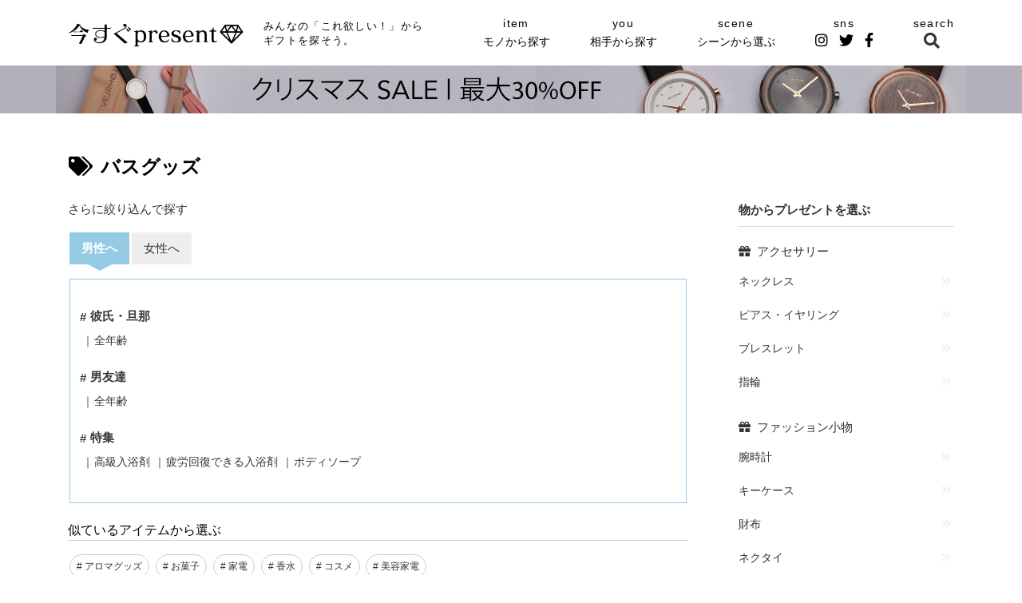

--- FILE ---
content_type: text/html; charset=UTF-8
request_url: https://ima-present.com/tag/%E3%83%90%E3%82%B9%E3%82%B0%E3%83%83%E3%82%BA
body_size: 35910
content:
<!doctype html>
<html lang="ja">

<head>
<meta charset="utf-8">
<meta http-equiv="X-UA-Compatible" content="IE=edge">
<meta name="viewport" content="width=device-width, initial-scale=1.0, viewport-fit=cover"/>

      
<!-- Global site tag (gtag.js) - Google Analytics -->

<script>
  window.dataLayer = window.dataLayer || [];
  function gtag(){dataLayer.push(arguments);}
  gtag('js', new Date());

  gtag('config', 'UA-92634700-1');
</script>
<!-- /Global site tag (gtag.js) - Google Analytics -->

      
  

  <!-- Google Search Console -->
<meta name="google-site-verification" content="dO4twrCZWFbUJvfizgDogQtUU_nRU-ATwsrL-HXS_K4" />
<!-- /Google Search Console -->
<title>バスグッズ  |  今すぐプレゼント</title>
<meta name='robots' content='max-image-preview:large' />
<style id="ywsll_inlinecss"></style>
<!-- Google Tag Manager for WordPress by gtm4wp.com -->
<script data-cfasync="false" data-pagespeed-no-defer>
	var gtm4wp_datalayer_name = "dataLayer";
	var dataLayer = dataLayer || [];
</script>
<!-- End Google Tag Manager for WordPress by gtm4wp.com -->
<!-- OGP -->
<meta property="og:type" content="website">
<meta property="og:description" content="さらに絞り込んで探す

男性へ女性へ


彼氏・旦那


全年齢
	

男友達


全年齢
	

特集


		高級入浴剤
		疲労回復できる入浴剤
		ボディソープ
	





彼女・妻


		全年齢
	

女友達


		全年齢
	

母


		全年齢
	

特集


		5,000円以内の入浴剤
		お...">
<meta property="og:title" content="バスグッズ">
<meta property="og:url" content="https://ima-present.com/tag/%E3%83%90%E3%82%B9%E3%82%B0%E3%83%83%E3%82%BA">
<meta property="og:image" content="https://ima-present.com/wp-content/uploads/2020/08/cropped-8ddeb52da627436d8c18a79fe22f9682.png">
<meta property="og:site_name" content="今すぐプレゼント">
<meta property="og:locale" content="ja_JP">
<meta property="article:published_time" content="2023-01-25T16:36:28+09:00" />
<meta property="article:modified_time" content="2023-01-25T16:36:28+09:00" />
<meta property="article:section" content="バスグッズ">
<meta property="article:tag" content="POLA">
<meta property="article:tag" content="バスグッズ">
<meta property="article:tag" content="レビュー">
<!-- /OGP -->

<!-- Twitter Card -->
<meta name="twitter:card" content="summary_large_image">
<meta property="twitter:description" content="さらに絞り込んで探す

男性へ女性へ


彼氏・旦那


全年齢
	

男友達


全年齢
	

特集


		高級入浴剤
		疲労回復できる入浴剤
		ボディソープ
	





彼女・妻


		全年齢
	

女友達


		全年齢
	

母


		全年齢
	

特集


		5,000円以内の入浴剤
		お...">
<meta property="twitter:title" content="バスグッズ">
<meta property="twitter:url" content="https://ima-present.com/tag/%E3%83%90%E3%82%B9%E3%82%B0%E3%83%83%E3%82%BA">
<meta name="twitter:image" content="https://ima-present.com/wp-content/uploads/2020/08/cropped-8ddeb52da627436d8c18a79fe22f9682.png">
<meta name="twitter:domain" content="ima-present.com">
<!-- /Twitter Card -->
<link rel='dns-prefetch' href='//cdnjs.cloudflare.com' />
<link rel='dns-prefetch' href='//ajax.googleapis.com' />
<link rel="alternate" type="application/rss+xml" title="今すぐプレゼント &raquo; フィード" href="https://ima-present.com/feed" />
<link rel="alternate" type="application/rss+xml" title="今すぐプレゼント &raquo; コメントフィード" href="https://ima-present.com/comments/feed" />
<link rel="alternate" type="application/rss+xml" title="今すぐプレゼント &raquo; バスグッズ タグのフィード" href="https://ima-present.com/tag/%e3%83%90%e3%82%b9%e3%82%b0%e3%83%83%e3%82%ba/feed" />
<link rel='stylesheet' id='cocoon-style-css'  href='https://ima-present.com/wp-content/themes/cocoon-master/style.css?ver=6.0.11&#038;fver=20220804064944' media='all' />
<style id='cocoon-style-inline-css'>
#header-container,#header-container .navi,#navi .navi-in>.menu-header .sub-menu,.article h2,.sidebar h2,.sidebar h3,.cat-link,.cat-label,.appeal-content .appeal-button,.demo .cat-label,.blogcard-type .blogcard-label,#footer{background-color:#fff}#navi .navi-in a:hover,#footer a:hover{background-color:rgba(255,255,255,.2)}.article h3,.article h4,.article h5,.article h6,.cat-link,.tag-link{border-color:#fff}blockquote::before,blockquote::after,.pager-post-navi a.a-wrap::before{color:rgba(255,255,255,.5)}blockquote,.key-btn{background-color:rgba(255,255,255,.05);border-color:rgba(255,255,255,.5)}pre,.pager-links span,table th,.pagination .current{background-color:rgba(255,255,255,.1);border-color:rgba(255,255,255,.5)}table th,table td,.page-numbers,.page-numbers.dots,.tagcloud a,.list.ecb-entry-border .entry-card-wrap,.related-entries.recb-entry-border .related-entry-card-wrap,.carousel .a-wrap,.pager-post-navi.post-navi-border a.a-wrap,.article .toc,.a-wrap .blogcard,.author-box,.comment-reply-link,.ranking-item{border-color:rgba(255,255,255,.5)}table tr:nth-of-type(2n+1),.page-numbers.dots,.a-wrap:hover,.pagination a:hover,.pagination-next-link:hover,.widget_recent_entries ul li a:hover,.widget_categories ul li a:hover,.widget_archive ul li a:hover,.widget_pages ul li a:hover,.widget_meta ul li a:hover,.widget_rss ul li a:hover,.widget_nav_menu ul li a:hover,.pager-links a:hover span,.tag-link:hover,.tagcloud a:hover{background-color:rgba(255,255,255,.05)}.header,.header .site-name-text,#navi .navi-in a,#navi .navi-in a:hover,.article h2,.sidebar h2,.sidebar h3,#footer,#footer a{color:#fff}body.public-page{background-color:#fff}a{color:#68bde8}.main{width:860px}.sidebar{width:374px}.sidebar{border-width:0}@media screen and (max-width:1278px){.wrap{width:auto}.main,.sidebar,.sidebar-left .main,.sidebar-left .sidebar{margin:0 .5%}.main{width:67.4%}.sidebar{padding:1.5%;width:30%}.entry-card-thumb{width:38%}.entry-card-content{margin-left:40%}}.toc-checkbox{display:none}.toc-content{visibility:hidden;height:0;opacity:.2;transition:all .5s ease-out}.toc-checkbox:checked~.toc-content{visibility:visible;padding-top:.6em;height:100%;opacity:1}.toc-title::after{content:'[開く]';margin-left:.5em;cursor:pointer;font-size:.8em}.toc-title:hover::after{text-decoration:underline}.toc-checkbox:checked+.toc-title::after{content:'[閉じる]'}#respond{display:none}.entry-content>*,.demo .entry-content p{line-height:1.7}.entry-content>*,.article p,.demo .entry-content p,.article dl,.article ul,.article ol,.article blockquote,.article pre,.article table,.article .toc,.body .article,.body .column-wrap,.body .new-entry-cards,.body .popular-entry-cards,.body .navi-entry-cards,.body .box-menus,.body .ranking-item,.body .rss-entry-cards,.body .widget,.body .author-box,.body .blogcard-wrap,.body .login-user-only,.body .information-box,.body .question-box,.body .alert-box,.body .information,.body .question,.body .alert,.body .memo-box,.body .comment-box,.body .common-icon-box,.body .blank-box,.body .button-block,.body .micro-bottom,.body .caption-box,.body .tab-caption-box,.body .label-box,.body .toggle-wrap,.body .wp-block-image,.body .booklink-box,.body .kaerebalink-box,.body .tomarebalink-box,.body .product-item-box,.body .speech-wrap,.body .wp-block-categories,.body .wp-block-archives,.body .wp-block-archives-dropdown,.body .wp-block-calendar,.body .ad-area,.body .wp-block-gallery,.body .wp-block-audio,.body .wp-block-cover,.body .wp-block-file,.body .wp-block-media-text,.body .wp-block-video,.body .wp-block-buttons,.body .wp-block-columns,.body .wp-block-separator,.body .components-placeholder,.body .wp-block-search,.body .wp-block-social-links,.body .timeline-box,.body .blogcard-type,.body .btn-wrap,.body .btn-wrap a,.body .block-box,.body .wp-block-embed,.body .wp-block-group,.body .wp-block-table,.body .scrollable-table,.body .wp-block-separator,.body .wp-block,.body .video-container,.comment-area,.related-entries,.pager-post-navi,.comment-respond,.is-root-container>*,[data-type="core/freeform"]{margin-bottom:1.4em}.article h2,.article h3,.article h4,.article h5,.article h6{margin-bottom:1.26em}@media screen and (max-width:480px){.body,.menu-content{font-size:13px}}@media screen and (max-width:781px){.wp-block-column{margin-bottom:1.4em}}@media screen and (max-width:599px){.column-wrap>div{margin-bottom:1.4em}}.article h2,.article h3,.article h4,.article h5,.article h6{margin-top:1.87em}.article .micro-top{margin-bottom:.28em}.article .micro-bottom{margin-top:-1.26em}.article .micro-balloon{margin-bottom:.7em}.article .micro-bottom.micro-balloon{margin-top:-.98em}.blank-box.bb-key-color{border-color:#fff}.iic-key-color li::before{color:#fff}.blank-box.bb-tab.bb-key-color::before{background-color:#fff}.tb-key-color .toggle-button{border:1px solid #fff;background:#fff;color:#fff}.tb-key-color .toggle-button::before{color:#ccc}.tb-key-color .toggle-checkbox:checked~.toggle-content{border-color:#fff}.cb-key-color.caption-box{border-color:#fff}.cb-key-color .caption-box-label{background-color:#fff;color:#fff}.tcb-key-color .tab-caption-box-label{background-color:#fff;color:#fff}.tcb-key-color .tab-caption-box-content{border-color:#fff}.lb-key-color .label-box-content{border-color:#fff}.mc-key-color{background-color:#fff;color:#fff;border:0}.mc-key-color.micro-bottom::after{border-bottom-color:#fff;border-top-color:transparent}.mc-key-color::before{border-top-color:transparent;border-bottom-color:transparent}.mc-key-color::after{border-top-color:#fff}.btn-key-color,.btn-wrap.btn-wrap-key-color>a{background-color:#fff}.has-text-color.has-key-color-color{color:#fff}.has-background.has-key-color-background-color{background-color:#fff}.body.article,body#tinymce.wp-editor{background-color:#fff}.body.article,.editor-post-title__block .editor-post-title__input,body#tinymce.wp-editor{color:#333}html .body .has-key-color-background-color{background-color:#fff}html .body .has-key-color-color{color:#fff}html .body .has-key-color-color .toggle-button::before{color:#fff}html .body .has-key-color-border-color{border-color:#fff}html .body .btn-wrap.has-key-color-background-color>a{background-color:#fff}html .body .btn-wrap.has-key-color-color>a{color:#fff}html .body .btn-wrap.has-key-color-border-color>a{border-color:#fff}html .body .bb-tab.has-key-color-border-color .bb-label{background-color:#fff}html .body .toggle-wrap.has-key-color-color .toggle-button,html .body .toggle-wrap.has-key-color-color .toggle-button:before{color:#fff}html .body .toggle-wrap.has-key-color-border-color .toggle-button{background-color:#fff}html .body .toggle-wrap.has-key-color-border-color .toggle-button,.toggle-wrap.has-key-color-border-color .toggle-content{border-color:#fff}html .body .iconlist-box.has-key-color-icon-color li::before{color:#fff}html .body .micro-balloon.has-key-color-color{color:#fff}html .body .micro-balloon.has-key-color-background-color{background-color:#fff;border-color:transparent}html .body .micro-balloon.has-key-color-background-color.micro-bottom::after{border-bottom-color:#fff;border-top-color:transparent}html .body .micro-balloon.has-key-color-background-color::before{border-top-color:transparent;border-bottom-color:transparent}html .body .micro-balloon.has-key-color-background-color::after{border-top-color:#fff}html .body .micro-balloon.has-border-color.has-key-color-border-color{border-color:#fff}html .body .micro-balloon.micro-top.has-key-color-border-color::before{border-top-color:#fff}html .body .micro-balloon.micro-bottom.has-key-color-border-color::before{border-bottom-color:#fff}html .body .caption-box.has-key-color-border-color .box-label{background-color:#fff}html .body .tab-caption-box.has-key-color-border-color .box-label{background-color:#fff}html .body .tab-caption-box.has-key-color-border-color .box-content{border-color:#fff}html .body .tab-caption-box.has-key-color-background-color .box-content{background-color:#fff}html .body .label-box.has-key-color-border-color .box-content{border-color:#fff}html .body .label-box.has-key-color-background-color .box-content{background-color:#fff}html .body .speech-balloon.has-key-color-background-color{background-color:#fff}html .body .speech-balloon.has-text-color.has-key-color-color{color:#fff}html .body .speech-balloon.has-key-color-border-color{border-color:#fff}html .body .sbp-l .speech-balloon.has-key-color-border-color::before{border-right-color:#fff}html .body .sbp-r .speech-balloon.has-key-color-border-color::before{border-left-color:#fff}html .body .sbp-l .speech-balloon.has-key-color-background-color::after{border-right-color:#fff}html .body .sbp-r .speech-balloon.has-key-color-background-color::after{border-left-color:#fff}html .body .sbs-line.sbp-r .speech-balloon.has-key-color-background-color{background-color:#fff}html .body .sbs-line.sbp-r .speech-balloon.has-key-color-border-color{border-color:#fff}html .body .speech-wraphtml .body .sbs-think .speech-balloon.has-key-color-border-color::before,html .body .speech-wrap.sbs-think .speech-balloon.has-key-color-border-color::after{border-color:#fff}html .body .sbs-think .speech-balloon.has-key-color-background-color::before,html .body .sbs-think .speech-balloon.has-key-color-background-color::after{background-color:#fff}html .body .sbs-think .speech-balloon.has-key-color-border-color::before{border-color:#fff}html .body .timeline-box.has-key-color-point-color .timeline-item::before{background-color:#fff}html .body .has-key-color-question-color .faq-question-label{color:#fff}html .body .has-key-color-answer-color .faq-answer-label{color:#fff}html .body .is-style-square.has-key-color-question-color .faq-question-label{color:#fff;background-color:#fff}html .body .is-style-square.has-key-color-answer-color .faq-answer-label{color:#fff;background-color:#fff}html .body .has-red-background-color{background-color:#e60033}html .body .has-red-color{color:#e60033}html .body .has-red-color .toggle-button::before{color:#e60033}html .body .has-red-border-color{border-color:#e60033}html .body .btn-wrap.has-red-background-color>a{background-color:#e60033}html .body .btn-wrap.has-red-color>a{color:#e60033}html .body .btn-wrap.has-red-border-color>a{border-color:#e60033}html .body .bb-tab.has-red-border-color .bb-label{background-color:#e60033}html .body .toggle-wrap.has-red-color .toggle-button,html .body .toggle-wrap.has-red-color .toggle-button:before{color:#e60033}html .body .toggle-wrap.has-red-border-color .toggle-button{background-color:#e60033}html .body .toggle-wrap.has-red-border-color .toggle-button,.toggle-wrap.has-red-border-color .toggle-content{border-color:#e60033}html .body .iconlist-box.has-red-icon-color li::before{color:#e60033}html .body .micro-balloon.has-red-color{color:#e60033}html .body .micro-balloon.has-red-background-color{background-color:#e60033;border-color:transparent}html .body .micro-balloon.has-red-background-color.micro-bottom::after{border-bottom-color:#e60033;border-top-color:transparent}html .body .micro-balloon.has-red-background-color::before{border-top-color:transparent;border-bottom-color:transparent}html .body .micro-balloon.has-red-background-color::after{border-top-color:#e60033}html .body .micro-balloon.has-border-color.has-red-border-color{border-color:#e60033}html .body .micro-balloon.micro-top.has-red-border-color::before{border-top-color:#e60033}html .body .micro-balloon.micro-bottom.has-red-border-color::before{border-bottom-color:#e60033}html .body .caption-box.has-red-border-color .box-label{background-color:#e60033}html .body .tab-caption-box.has-red-border-color .box-label{background-color:#e60033}html .body .tab-caption-box.has-red-border-color .box-content{border-color:#e60033}html .body .tab-caption-box.has-red-background-color .box-content{background-color:#e60033}html .body .label-box.has-red-border-color .box-content{border-color:#e60033}html .body .label-box.has-red-background-color .box-content{background-color:#e60033}html .body .speech-balloon.has-red-background-color{background-color:#e60033}html .body .speech-balloon.has-text-color.has-red-color{color:#e60033}html .body .speech-balloon.has-red-border-color{border-color:#e60033}html .body .sbp-l .speech-balloon.has-red-border-color::before{border-right-color:#e60033}html .body .sbp-r .speech-balloon.has-red-border-color::before{border-left-color:#e60033}html .body .sbp-l .speech-balloon.has-red-background-color::after{border-right-color:#e60033}html .body .sbp-r .speech-balloon.has-red-background-color::after{border-left-color:#e60033}html .body .sbs-line.sbp-r .speech-balloon.has-red-background-color{background-color:#e60033}html .body .sbs-line.sbp-r .speech-balloon.has-red-border-color{border-color:#e60033}html .body .speech-wraphtml .body .sbs-think .speech-balloon.has-red-border-color::before,html .body .speech-wrap.sbs-think .speech-balloon.has-red-border-color::after{border-color:#e60033}html .body .sbs-think .speech-balloon.has-red-background-color::before,html .body .sbs-think .speech-balloon.has-red-background-color::after{background-color:#e60033}html .body .sbs-think .speech-balloon.has-red-border-color::before{border-color:#e60033}html .body .timeline-box.has-red-point-color .timeline-item::before{background-color:#e60033}html .body .has-red-question-color .faq-question-label{color:#e60033}html .body .has-red-answer-color .faq-answer-label{color:#e60033}html .body .is-style-square.has-red-question-color .faq-question-label{color:#fff;background-color:#e60033}html .body .is-style-square.has-red-answer-color .faq-answer-label{color:#fff;background-color:#e60033}html .body .has-pink-background-color{background-color:#e95295}html .body .has-pink-color{color:#e95295}html .body .has-pink-color .toggle-button::before{color:#e95295}html .body .has-pink-border-color{border-color:#e95295}html .body .btn-wrap.has-pink-background-color>a{background-color:#e95295}html .body .btn-wrap.has-pink-color>a{color:#e95295}html .body .btn-wrap.has-pink-border-color>a{border-color:#e95295}html .body .bb-tab.has-pink-border-color .bb-label{background-color:#e95295}html .body .toggle-wrap.has-pink-color .toggle-button,html .body .toggle-wrap.has-pink-color .toggle-button:before{color:#e95295}html .body .toggle-wrap.has-pink-border-color .toggle-button{background-color:#e95295}html .body .toggle-wrap.has-pink-border-color .toggle-button,.toggle-wrap.has-pink-border-color .toggle-content{border-color:#e95295}html .body .iconlist-box.has-pink-icon-color li::before{color:#e95295}html .body .micro-balloon.has-pink-color{color:#e95295}html .body .micro-balloon.has-pink-background-color{background-color:#e95295;border-color:transparent}html .body .micro-balloon.has-pink-background-color.micro-bottom::after{border-bottom-color:#e95295;border-top-color:transparent}html .body .micro-balloon.has-pink-background-color::before{border-top-color:transparent;border-bottom-color:transparent}html .body .micro-balloon.has-pink-background-color::after{border-top-color:#e95295}html .body .micro-balloon.has-border-color.has-pink-border-color{border-color:#e95295}html .body .micro-balloon.micro-top.has-pink-border-color::before{border-top-color:#e95295}html .body .micro-balloon.micro-bottom.has-pink-border-color::before{border-bottom-color:#e95295}html .body .caption-box.has-pink-border-color .box-label{background-color:#e95295}html .body .tab-caption-box.has-pink-border-color .box-label{background-color:#e95295}html .body .tab-caption-box.has-pink-border-color .box-content{border-color:#e95295}html .body .tab-caption-box.has-pink-background-color .box-content{background-color:#e95295}html .body .label-box.has-pink-border-color .box-content{border-color:#e95295}html .body .label-box.has-pink-background-color .box-content{background-color:#e95295}html .body .speech-balloon.has-pink-background-color{background-color:#e95295}html .body .speech-balloon.has-text-color.has-pink-color{color:#e95295}html .body .speech-balloon.has-pink-border-color{border-color:#e95295}html .body .sbp-l .speech-balloon.has-pink-border-color::before{border-right-color:#e95295}html .body .sbp-r .speech-balloon.has-pink-border-color::before{border-left-color:#e95295}html .body .sbp-l .speech-balloon.has-pink-background-color::after{border-right-color:#e95295}html .body .sbp-r .speech-balloon.has-pink-background-color::after{border-left-color:#e95295}html .body .sbs-line.sbp-r .speech-balloon.has-pink-background-color{background-color:#e95295}html .body .sbs-line.sbp-r .speech-balloon.has-pink-border-color{border-color:#e95295}html .body .speech-wraphtml .body .sbs-think .speech-balloon.has-pink-border-color::before,html .body .speech-wrap.sbs-think .speech-balloon.has-pink-border-color::after{border-color:#e95295}html .body .sbs-think .speech-balloon.has-pink-background-color::before,html .body .sbs-think .speech-balloon.has-pink-background-color::after{background-color:#e95295}html .body .sbs-think .speech-balloon.has-pink-border-color::before{border-color:#e95295}html .body .timeline-box.has-pink-point-color .timeline-item::before{background-color:#e95295}html .body .has-pink-question-color .faq-question-label{color:#e95295}html .body .has-pink-answer-color .faq-answer-label{color:#e95295}html .body .is-style-square.has-pink-question-color .faq-question-label{color:#fff;background-color:#e95295}html .body .is-style-square.has-pink-answer-color .faq-answer-label{color:#fff;background-color:#e95295}html .body .has-purple-background-color{background-color:#884898}html .body .has-purple-color{color:#884898}html .body .has-purple-color .toggle-button::before{color:#884898}html .body .has-purple-border-color{border-color:#884898}html .body .btn-wrap.has-purple-background-color>a{background-color:#884898}html .body .btn-wrap.has-purple-color>a{color:#884898}html .body .btn-wrap.has-purple-border-color>a{border-color:#884898}html .body .bb-tab.has-purple-border-color .bb-label{background-color:#884898}html .body .toggle-wrap.has-purple-color .toggle-button,html .body .toggle-wrap.has-purple-color .toggle-button:before{color:#884898}html .body .toggle-wrap.has-purple-border-color .toggle-button{background-color:#884898}html .body .toggle-wrap.has-purple-border-color .toggle-button,.toggle-wrap.has-purple-border-color .toggle-content{border-color:#884898}html .body .iconlist-box.has-purple-icon-color li::before{color:#884898}html .body .micro-balloon.has-purple-color{color:#884898}html .body .micro-balloon.has-purple-background-color{background-color:#884898;border-color:transparent}html .body .micro-balloon.has-purple-background-color.micro-bottom::after{border-bottom-color:#884898;border-top-color:transparent}html .body .micro-balloon.has-purple-background-color::before{border-top-color:transparent;border-bottom-color:transparent}html .body .micro-balloon.has-purple-background-color::after{border-top-color:#884898}html .body .micro-balloon.has-border-color.has-purple-border-color{border-color:#884898}html .body .micro-balloon.micro-top.has-purple-border-color::before{border-top-color:#884898}html .body .micro-balloon.micro-bottom.has-purple-border-color::before{border-bottom-color:#884898}html .body .caption-box.has-purple-border-color .box-label{background-color:#884898}html .body .tab-caption-box.has-purple-border-color .box-label{background-color:#884898}html .body .tab-caption-box.has-purple-border-color .box-content{border-color:#884898}html .body .tab-caption-box.has-purple-background-color .box-content{background-color:#884898}html .body .label-box.has-purple-border-color .box-content{border-color:#884898}html .body .label-box.has-purple-background-color .box-content{background-color:#884898}html .body .speech-balloon.has-purple-background-color{background-color:#884898}html .body .speech-balloon.has-text-color.has-purple-color{color:#884898}html .body .speech-balloon.has-purple-border-color{border-color:#884898}html .body .sbp-l .speech-balloon.has-purple-border-color::before{border-right-color:#884898}html .body .sbp-r .speech-balloon.has-purple-border-color::before{border-left-color:#884898}html .body .sbp-l .speech-balloon.has-purple-background-color::after{border-right-color:#884898}html .body .sbp-r .speech-balloon.has-purple-background-color::after{border-left-color:#884898}html .body .sbs-line.sbp-r .speech-balloon.has-purple-background-color{background-color:#884898}html .body .sbs-line.sbp-r .speech-balloon.has-purple-border-color{border-color:#884898}html .body .speech-wraphtml .body .sbs-think .speech-balloon.has-purple-border-color::before,html .body .speech-wrap.sbs-think .speech-balloon.has-purple-border-color::after{border-color:#884898}html .body .sbs-think .speech-balloon.has-purple-background-color::before,html .body .sbs-think .speech-balloon.has-purple-background-color::after{background-color:#884898}html .body .sbs-think .speech-balloon.has-purple-border-color::before{border-color:#884898}html .body .timeline-box.has-purple-point-color .timeline-item::before{background-color:#884898}html .body .has-purple-question-color .faq-question-label{color:#884898}html .body .has-purple-answer-color .faq-answer-label{color:#884898}html .body .is-style-square.has-purple-question-color .faq-question-label{color:#fff;background-color:#884898}html .body .is-style-square.has-purple-answer-color .faq-answer-label{color:#fff;background-color:#884898}html .body .has-deep-background-color{background-color:#55295b}html .body .has-deep-color{color:#55295b}html .body .has-deep-color .toggle-button::before{color:#55295b}html .body .has-deep-border-color{border-color:#55295b}html .body .btn-wrap.has-deep-background-color>a{background-color:#55295b}html .body .btn-wrap.has-deep-color>a{color:#55295b}html .body .btn-wrap.has-deep-border-color>a{border-color:#55295b}html .body .bb-tab.has-deep-border-color .bb-label{background-color:#55295b}html .body .toggle-wrap.has-deep-color .toggle-button,html .body .toggle-wrap.has-deep-color .toggle-button:before{color:#55295b}html .body .toggle-wrap.has-deep-border-color .toggle-button{background-color:#55295b}html .body .toggle-wrap.has-deep-border-color .toggle-button,.toggle-wrap.has-deep-border-color .toggle-content{border-color:#55295b}html .body .iconlist-box.has-deep-icon-color li::before{color:#55295b}html .body .micro-balloon.has-deep-color{color:#55295b}html .body .micro-balloon.has-deep-background-color{background-color:#55295b;border-color:transparent}html .body .micro-balloon.has-deep-background-color.micro-bottom::after{border-bottom-color:#55295b;border-top-color:transparent}html .body .micro-balloon.has-deep-background-color::before{border-top-color:transparent;border-bottom-color:transparent}html .body .micro-balloon.has-deep-background-color::after{border-top-color:#55295b}html .body .micro-balloon.has-border-color.has-deep-border-color{border-color:#55295b}html .body .micro-balloon.micro-top.has-deep-border-color::before{border-top-color:#55295b}html .body .micro-balloon.micro-bottom.has-deep-border-color::before{border-bottom-color:#55295b}html .body .caption-box.has-deep-border-color .box-label{background-color:#55295b}html .body .tab-caption-box.has-deep-border-color .box-label{background-color:#55295b}html .body .tab-caption-box.has-deep-border-color .box-content{border-color:#55295b}html .body .tab-caption-box.has-deep-background-color .box-content{background-color:#55295b}html .body .label-box.has-deep-border-color .box-content{border-color:#55295b}html .body .label-box.has-deep-background-color .box-content{background-color:#55295b}html .body .speech-balloon.has-deep-background-color{background-color:#55295b}html .body .speech-balloon.has-text-color.has-deep-color{color:#55295b}html .body .speech-balloon.has-deep-border-color{border-color:#55295b}html .body .sbp-l .speech-balloon.has-deep-border-color::before{border-right-color:#55295b}html .body .sbp-r .speech-balloon.has-deep-border-color::before{border-left-color:#55295b}html .body .sbp-l .speech-balloon.has-deep-background-color::after{border-right-color:#55295b}html .body .sbp-r .speech-balloon.has-deep-background-color::after{border-left-color:#55295b}html .body .sbs-line.sbp-r .speech-balloon.has-deep-background-color{background-color:#55295b}html .body .sbs-line.sbp-r .speech-balloon.has-deep-border-color{border-color:#55295b}html .body .speech-wraphtml .body .sbs-think .speech-balloon.has-deep-border-color::before,html .body .speech-wrap.sbs-think .speech-balloon.has-deep-border-color::after{border-color:#55295b}html .body .sbs-think .speech-balloon.has-deep-background-color::before,html .body .sbs-think .speech-balloon.has-deep-background-color::after{background-color:#55295b}html .body .sbs-think .speech-balloon.has-deep-border-color::before{border-color:#55295b}html .body .timeline-box.has-deep-point-color .timeline-item::before{background-color:#55295b}html .body .has-deep-question-color .faq-question-label{color:#55295b}html .body .has-deep-answer-color .faq-answer-label{color:#55295b}html .body .is-style-square.has-deep-question-color .faq-question-label{color:#fff;background-color:#55295b}html .body .is-style-square.has-deep-answer-color .faq-answer-label{color:#fff;background-color:#55295b}html .body .has-indigo-background-color{background-color:#1e50a2}html .body .has-indigo-color{color:#1e50a2}html .body .has-indigo-color .toggle-button::before{color:#1e50a2}html .body .has-indigo-border-color{border-color:#1e50a2}html .body .btn-wrap.has-indigo-background-color>a{background-color:#1e50a2}html .body .btn-wrap.has-indigo-color>a{color:#1e50a2}html .body .btn-wrap.has-indigo-border-color>a{border-color:#1e50a2}html .body .bb-tab.has-indigo-border-color .bb-label{background-color:#1e50a2}html .body .toggle-wrap.has-indigo-color .toggle-button,html .body .toggle-wrap.has-indigo-color .toggle-button:before{color:#1e50a2}html .body .toggle-wrap.has-indigo-border-color .toggle-button{background-color:#1e50a2}html .body .toggle-wrap.has-indigo-border-color .toggle-button,.toggle-wrap.has-indigo-border-color .toggle-content{border-color:#1e50a2}html .body .iconlist-box.has-indigo-icon-color li::before{color:#1e50a2}html .body .micro-balloon.has-indigo-color{color:#1e50a2}html .body .micro-balloon.has-indigo-background-color{background-color:#1e50a2;border-color:transparent}html .body .micro-balloon.has-indigo-background-color.micro-bottom::after{border-bottom-color:#1e50a2;border-top-color:transparent}html .body .micro-balloon.has-indigo-background-color::before{border-top-color:transparent;border-bottom-color:transparent}html .body .micro-balloon.has-indigo-background-color::after{border-top-color:#1e50a2}html .body .micro-balloon.has-border-color.has-indigo-border-color{border-color:#1e50a2}html .body .micro-balloon.micro-top.has-indigo-border-color::before{border-top-color:#1e50a2}html .body .micro-balloon.micro-bottom.has-indigo-border-color::before{border-bottom-color:#1e50a2}html .body .caption-box.has-indigo-border-color .box-label{background-color:#1e50a2}html .body .tab-caption-box.has-indigo-border-color .box-label{background-color:#1e50a2}html .body .tab-caption-box.has-indigo-border-color .box-content{border-color:#1e50a2}html .body .tab-caption-box.has-indigo-background-color .box-content{background-color:#1e50a2}html .body .label-box.has-indigo-border-color .box-content{border-color:#1e50a2}html .body .label-box.has-indigo-background-color .box-content{background-color:#1e50a2}html .body .speech-balloon.has-indigo-background-color{background-color:#1e50a2}html .body .speech-balloon.has-text-color.has-indigo-color{color:#1e50a2}html .body .speech-balloon.has-indigo-border-color{border-color:#1e50a2}html .body .sbp-l .speech-balloon.has-indigo-border-color::before{border-right-color:#1e50a2}html .body .sbp-r .speech-balloon.has-indigo-border-color::before{border-left-color:#1e50a2}html .body .sbp-l .speech-balloon.has-indigo-background-color::after{border-right-color:#1e50a2}html .body .sbp-r .speech-balloon.has-indigo-background-color::after{border-left-color:#1e50a2}html .body .sbs-line.sbp-r .speech-balloon.has-indigo-background-color{background-color:#1e50a2}html .body .sbs-line.sbp-r .speech-balloon.has-indigo-border-color{border-color:#1e50a2}html .body .speech-wraphtml .body .sbs-think .speech-balloon.has-indigo-border-color::before,html .body .speech-wrap.sbs-think .speech-balloon.has-indigo-border-color::after{border-color:#1e50a2}html .body .sbs-think .speech-balloon.has-indigo-background-color::before,html .body .sbs-think .speech-balloon.has-indigo-background-color::after{background-color:#1e50a2}html .body .sbs-think .speech-balloon.has-indigo-border-color::before{border-color:#1e50a2}html .body .timeline-box.has-indigo-point-color .timeline-item::before{background-color:#1e50a2}html .body .has-indigo-question-color .faq-question-label{color:#1e50a2}html .body .has-indigo-answer-color .faq-answer-label{color:#1e50a2}html .body .is-style-square.has-indigo-question-color .faq-question-label{color:#fff;background-color:#1e50a2}html .body .is-style-square.has-indigo-answer-color .faq-answer-label{color:#fff;background-color:#1e50a2}html .body .has-blue-background-color{background-color:#0095d9}html .body .has-blue-color{color:#0095d9}html .body .has-blue-color .toggle-button::before{color:#0095d9}html .body .has-blue-border-color{border-color:#0095d9}html .body .btn-wrap.has-blue-background-color>a{background-color:#0095d9}html .body .btn-wrap.has-blue-color>a{color:#0095d9}html .body .btn-wrap.has-blue-border-color>a{border-color:#0095d9}html .body .bb-tab.has-blue-border-color .bb-label{background-color:#0095d9}html .body .toggle-wrap.has-blue-color .toggle-button,html .body .toggle-wrap.has-blue-color .toggle-button:before{color:#0095d9}html .body .toggle-wrap.has-blue-border-color .toggle-button{background-color:#0095d9}html .body .toggle-wrap.has-blue-border-color .toggle-button,.toggle-wrap.has-blue-border-color .toggle-content{border-color:#0095d9}html .body .iconlist-box.has-blue-icon-color li::before{color:#0095d9}html .body .micro-balloon.has-blue-color{color:#0095d9}html .body .micro-balloon.has-blue-background-color{background-color:#0095d9;border-color:transparent}html .body .micro-balloon.has-blue-background-color.micro-bottom::after{border-bottom-color:#0095d9;border-top-color:transparent}html .body .micro-balloon.has-blue-background-color::before{border-top-color:transparent;border-bottom-color:transparent}html .body .micro-balloon.has-blue-background-color::after{border-top-color:#0095d9}html .body .micro-balloon.has-border-color.has-blue-border-color{border-color:#0095d9}html .body .micro-balloon.micro-top.has-blue-border-color::before{border-top-color:#0095d9}html .body .micro-balloon.micro-bottom.has-blue-border-color::before{border-bottom-color:#0095d9}html .body .caption-box.has-blue-border-color .box-label{background-color:#0095d9}html .body .tab-caption-box.has-blue-border-color .box-label{background-color:#0095d9}html .body .tab-caption-box.has-blue-border-color .box-content{border-color:#0095d9}html .body .tab-caption-box.has-blue-background-color .box-content{background-color:#0095d9}html .body .label-box.has-blue-border-color .box-content{border-color:#0095d9}html .body .label-box.has-blue-background-color .box-content{background-color:#0095d9}html .body .speech-balloon.has-blue-background-color{background-color:#0095d9}html .body .speech-balloon.has-text-color.has-blue-color{color:#0095d9}html .body .speech-balloon.has-blue-border-color{border-color:#0095d9}html .body .sbp-l .speech-balloon.has-blue-border-color::before{border-right-color:#0095d9}html .body .sbp-r .speech-balloon.has-blue-border-color::before{border-left-color:#0095d9}html .body .sbp-l .speech-balloon.has-blue-background-color::after{border-right-color:#0095d9}html .body .sbp-r .speech-balloon.has-blue-background-color::after{border-left-color:#0095d9}html .body .sbs-line.sbp-r .speech-balloon.has-blue-background-color{background-color:#0095d9}html .body .sbs-line.sbp-r .speech-balloon.has-blue-border-color{border-color:#0095d9}html .body .speech-wraphtml .body .sbs-think .speech-balloon.has-blue-border-color::before,html .body .speech-wrap.sbs-think .speech-balloon.has-blue-border-color::after{border-color:#0095d9}html .body .sbs-think .speech-balloon.has-blue-background-color::before,html .body .sbs-think .speech-balloon.has-blue-background-color::after{background-color:#0095d9}html .body .sbs-think .speech-balloon.has-blue-border-color::before{border-color:#0095d9}html .body .timeline-box.has-blue-point-color .timeline-item::before{background-color:#0095d9}html .body .has-blue-question-color .faq-question-label{color:#0095d9}html .body .has-blue-answer-color .faq-answer-label{color:#0095d9}html .body .is-style-square.has-blue-question-color .faq-question-label{color:#fff;background-color:#0095d9}html .body .is-style-square.has-blue-answer-color .faq-answer-label{color:#fff;background-color:#0095d9}html .body .has-light-blue-background-color{background-color:#2ca9e1}html .body .has-light-blue-color{color:#2ca9e1}html .body .has-light-blue-color .toggle-button::before{color:#2ca9e1}html .body .has-light-blue-border-color{border-color:#2ca9e1}html .body .btn-wrap.has-light-blue-background-color>a{background-color:#2ca9e1}html .body .btn-wrap.has-light-blue-color>a{color:#2ca9e1}html .body .btn-wrap.has-light-blue-border-color>a{border-color:#2ca9e1}html .body .bb-tab.has-light-blue-border-color .bb-label{background-color:#2ca9e1}html .body .toggle-wrap.has-light-blue-color .toggle-button,html .body .toggle-wrap.has-light-blue-color .toggle-button:before{color:#2ca9e1}html .body .toggle-wrap.has-light-blue-border-color .toggle-button{background-color:#2ca9e1}html .body .toggle-wrap.has-light-blue-border-color .toggle-button,.toggle-wrap.has-light-blue-border-color .toggle-content{border-color:#2ca9e1}html .body .iconlist-box.has-light-blue-icon-color li::before{color:#2ca9e1}html .body .micro-balloon.has-light-blue-color{color:#2ca9e1}html .body .micro-balloon.has-light-blue-background-color{background-color:#2ca9e1;border-color:transparent}html .body .micro-balloon.has-light-blue-background-color.micro-bottom::after{border-bottom-color:#2ca9e1;border-top-color:transparent}html .body .micro-balloon.has-light-blue-background-color::before{border-top-color:transparent;border-bottom-color:transparent}html .body .micro-balloon.has-light-blue-background-color::after{border-top-color:#2ca9e1}html .body .micro-balloon.has-border-color.has-light-blue-border-color{border-color:#2ca9e1}html .body .micro-balloon.micro-top.has-light-blue-border-color::before{border-top-color:#2ca9e1}html .body .micro-balloon.micro-bottom.has-light-blue-border-color::before{border-bottom-color:#2ca9e1}html .body .caption-box.has-light-blue-border-color .box-label{background-color:#2ca9e1}html .body .tab-caption-box.has-light-blue-border-color .box-label{background-color:#2ca9e1}html .body .tab-caption-box.has-light-blue-border-color .box-content{border-color:#2ca9e1}html .body .tab-caption-box.has-light-blue-background-color .box-content{background-color:#2ca9e1}html .body .label-box.has-light-blue-border-color .box-content{border-color:#2ca9e1}html .body .label-box.has-light-blue-background-color .box-content{background-color:#2ca9e1}html .body .speech-balloon.has-light-blue-background-color{background-color:#2ca9e1}html .body .speech-balloon.has-text-color.has-light-blue-color{color:#2ca9e1}html .body .speech-balloon.has-light-blue-border-color{border-color:#2ca9e1}html .body .sbp-l .speech-balloon.has-light-blue-border-color::before{border-right-color:#2ca9e1}html .body .sbp-r .speech-balloon.has-light-blue-border-color::before{border-left-color:#2ca9e1}html .body .sbp-l .speech-balloon.has-light-blue-background-color::after{border-right-color:#2ca9e1}html .body .sbp-r .speech-balloon.has-light-blue-background-color::after{border-left-color:#2ca9e1}html .body .sbs-line.sbp-r .speech-balloon.has-light-blue-background-color{background-color:#2ca9e1}html .body .sbs-line.sbp-r .speech-balloon.has-light-blue-border-color{border-color:#2ca9e1}html .body .speech-wraphtml .body .sbs-think .speech-balloon.has-light-blue-border-color::before,html .body .speech-wrap.sbs-think .speech-balloon.has-light-blue-border-color::after{border-color:#2ca9e1}html .body .sbs-think .speech-balloon.has-light-blue-background-color::before,html .body .sbs-think .speech-balloon.has-light-blue-background-color::after{background-color:#2ca9e1}html .body .sbs-think .speech-balloon.has-light-blue-border-color::before{border-color:#2ca9e1}html .body .timeline-box.has-light-blue-point-color .timeline-item::before{background-color:#2ca9e1}html .body .has-light-blue-question-color .faq-question-label{color:#2ca9e1}html .body .has-light-blue-answer-color .faq-answer-label{color:#2ca9e1}html .body .is-style-square.has-light-blue-question-color .faq-question-label{color:#fff;background-color:#2ca9e1}html .body .is-style-square.has-light-blue-answer-color .faq-answer-label{color:#fff;background-color:#2ca9e1}html .body .has-cyan-background-color{background-color:#00a3af}html .body .has-cyan-color{color:#00a3af}html .body .has-cyan-color .toggle-button::before{color:#00a3af}html .body .has-cyan-border-color{border-color:#00a3af}html .body .btn-wrap.has-cyan-background-color>a{background-color:#00a3af}html .body .btn-wrap.has-cyan-color>a{color:#00a3af}html .body .btn-wrap.has-cyan-border-color>a{border-color:#00a3af}html .body .bb-tab.has-cyan-border-color .bb-label{background-color:#00a3af}html .body .toggle-wrap.has-cyan-color .toggle-button,html .body .toggle-wrap.has-cyan-color .toggle-button:before{color:#00a3af}html .body .toggle-wrap.has-cyan-border-color .toggle-button{background-color:#00a3af}html .body .toggle-wrap.has-cyan-border-color .toggle-button,.toggle-wrap.has-cyan-border-color .toggle-content{border-color:#00a3af}html .body .iconlist-box.has-cyan-icon-color li::before{color:#00a3af}html .body .micro-balloon.has-cyan-color{color:#00a3af}html .body .micro-balloon.has-cyan-background-color{background-color:#00a3af;border-color:transparent}html .body .micro-balloon.has-cyan-background-color.micro-bottom::after{border-bottom-color:#00a3af;border-top-color:transparent}html .body .micro-balloon.has-cyan-background-color::before{border-top-color:transparent;border-bottom-color:transparent}html .body .micro-balloon.has-cyan-background-color::after{border-top-color:#00a3af}html .body .micro-balloon.has-border-color.has-cyan-border-color{border-color:#00a3af}html .body .micro-balloon.micro-top.has-cyan-border-color::before{border-top-color:#00a3af}html .body .micro-balloon.micro-bottom.has-cyan-border-color::before{border-bottom-color:#00a3af}html .body .caption-box.has-cyan-border-color .box-label{background-color:#00a3af}html .body .tab-caption-box.has-cyan-border-color .box-label{background-color:#00a3af}html .body .tab-caption-box.has-cyan-border-color .box-content{border-color:#00a3af}html .body .tab-caption-box.has-cyan-background-color .box-content{background-color:#00a3af}html .body .label-box.has-cyan-border-color .box-content{border-color:#00a3af}html .body .label-box.has-cyan-background-color .box-content{background-color:#00a3af}html .body .speech-balloon.has-cyan-background-color{background-color:#00a3af}html .body .speech-balloon.has-text-color.has-cyan-color{color:#00a3af}html .body .speech-balloon.has-cyan-border-color{border-color:#00a3af}html .body .sbp-l .speech-balloon.has-cyan-border-color::before{border-right-color:#00a3af}html .body .sbp-r .speech-balloon.has-cyan-border-color::before{border-left-color:#00a3af}html .body .sbp-l .speech-balloon.has-cyan-background-color::after{border-right-color:#00a3af}html .body .sbp-r .speech-balloon.has-cyan-background-color::after{border-left-color:#00a3af}html .body .sbs-line.sbp-r .speech-balloon.has-cyan-background-color{background-color:#00a3af}html .body .sbs-line.sbp-r .speech-balloon.has-cyan-border-color{border-color:#00a3af}html .body .speech-wraphtml .body .sbs-think .speech-balloon.has-cyan-border-color::before,html .body .speech-wrap.sbs-think .speech-balloon.has-cyan-border-color::after{border-color:#00a3af}html .body .sbs-think .speech-balloon.has-cyan-background-color::before,html .body .sbs-think .speech-balloon.has-cyan-background-color::after{background-color:#00a3af}html .body .sbs-think .speech-balloon.has-cyan-border-color::before{border-color:#00a3af}html .body .timeline-box.has-cyan-point-color .timeline-item::before{background-color:#00a3af}html .body .has-cyan-question-color .faq-question-label{color:#00a3af}html .body .has-cyan-answer-color .faq-answer-label{color:#00a3af}html .body .is-style-square.has-cyan-question-color .faq-question-label{color:#fff;background-color:#00a3af}html .body .is-style-square.has-cyan-answer-color .faq-answer-label{color:#fff;background-color:#00a3af}html .body .has-teal-background-color{background-color:#007b43}html .body .has-teal-color{color:#007b43}html .body .has-teal-color .toggle-button::before{color:#007b43}html .body .has-teal-border-color{border-color:#007b43}html .body .btn-wrap.has-teal-background-color>a{background-color:#007b43}html .body .btn-wrap.has-teal-color>a{color:#007b43}html .body .btn-wrap.has-teal-border-color>a{border-color:#007b43}html .body .bb-tab.has-teal-border-color .bb-label{background-color:#007b43}html .body .toggle-wrap.has-teal-color .toggle-button,html .body .toggle-wrap.has-teal-color .toggle-button:before{color:#007b43}html .body .toggle-wrap.has-teal-border-color .toggle-button{background-color:#007b43}html .body .toggle-wrap.has-teal-border-color .toggle-button,.toggle-wrap.has-teal-border-color .toggle-content{border-color:#007b43}html .body .iconlist-box.has-teal-icon-color li::before{color:#007b43}html .body .micro-balloon.has-teal-color{color:#007b43}html .body .micro-balloon.has-teal-background-color{background-color:#007b43;border-color:transparent}html .body .micro-balloon.has-teal-background-color.micro-bottom::after{border-bottom-color:#007b43;border-top-color:transparent}html .body .micro-balloon.has-teal-background-color::before{border-top-color:transparent;border-bottom-color:transparent}html .body .micro-balloon.has-teal-background-color::after{border-top-color:#007b43}html .body .micro-balloon.has-border-color.has-teal-border-color{border-color:#007b43}html .body .micro-balloon.micro-top.has-teal-border-color::before{border-top-color:#007b43}html .body .micro-balloon.micro-bottom.has-teal-border-color::before{border-bottom-color:#007b43}html .body .caption-box.has-teal-border-color .box-label{background-color:#007b43}html .body .tab-caption-box.has-teal-border-color .box-label{background-color:#007b43}html .body .tab-caption-box.has-teal-border-color .box-content{border-color:#007b43}html .body .tab-caption-box.has-teal-background-color .box-content{background-color:#007b43}html .body .label-box.has-teal-border-color .box-content{border-color:#007b43}html .body .label-box.has-teal-background-color .box-content{background-color:#007b43}html .body .speech-balloon.has-teal-background-color{background-color:#007b43}html .body .speech-balloon.has-text-color.has-teal-color{color:#007b43}html .body .speech-balloon.has-teal-border-color{border-color:#007b43}html .body .sbp-l .speech-balloon.has-teal-border-color::before{border-right-color:#007b43}html .body .sbp-r .speech-balloon.has-teal-border-color::before{border-left-color:#007b43}html .body .sbp-l .speech-balloon.has-teal-background-color::after{border-right-color:#007b43}html .body .sbp-r .speech-balloon.has-teal-background-color::after{border-left-color:#007b43}html .body .sbs-line.sbp-r .speech-balloon.has-teal-background-color{background-color:#007b43}html .body .sbs-line.sbp-r .speech-balloon.has-teal-border-color{border-color:#007b43}html .body .speech-wraphtml .body .sbs-think .speech-balloon.has-teal-border-color::before,html .body .speech-wrap.sbs-think .speech-balloon.has-teal-border-color::after{border-color:#007b43}html .body .sbs-think .speech-balloon.has-teal-background-color::before,html .body .sbs-think .speech-balloon.has-teal-background-color::after{background-color:#007b43}html .body .sbs-think .speech-balloon.has-teal-border-color::before{border-color:#007b43}html .body .timeline-box.has-teal-point-color .timeline-item::before{background-color:#007b43}html .body .has-teal-question-color .faq-question-label{color:#007b43}html .body .has-teal-answer-color .faq-answer-label{color:#007b43}html .body .is-style-square.has-teal-question-color .faq-question-label{color:#fff;background-color:#007b43}html .body .is-style-square.has-teal-answer-color .faq-answer-label{color:#fff;background-color:#007b43}html .body .has-green-background-color{background-color:#3eb370}html .body .has-green-color{color:#3eb370}html .body .has-green-color .toggle-button::before{color:#3eb370}html .body .has-green-border-color{border-color:#3eb370}html .body .btn-wrap.has-green-background-color>a{background-color:#3eb370}html .body .btn-wrap.has-green-color>a{color:#3eb370}html .body .btn-wrap.has-green-border-color>a{border-color:#3eb370}html .body .bb-tab.has-green-border-color .bb-label{background-color:#3eb370}html .body .toggle-wrap.has-green-color .toggle-button,html .body .toggle-wrap.has-green-color .toggle-button:before{color:#3eb370}html .body .toggle-wrap.has-green-border-color .toggle-button{background-color:#3eb370}html .body .toggle-wrap.has-green-border-color .toggle-button,.toggle-wrap.has-green-border-color .toggle-content{border-color:#3eb370}html .body .iconlist-box.has-green-icon-color li::before{color:#3eb370}html .body .micro-balloon.has-green-color{color:#3eb370}html .body .micro-balloon.has-green-background-color{background-color:#3eb370;border-color:transparent}html .body .micro-balloon.has-green-background-color.micro-bottom::after{border-bottom-color:#3eb370;border-top-color:transparent}html .body .micro-balloon.has-green-background-color::before{border-top-color:transparent;border-bottom-color:transparent}html .body .micro-balloon.has-green-background-color::after{border-top-color:#3eb370}html .body .micro-balloon.has-border-color.has-green-border-color{border-color:#3eb370}html .body .micro-balloon.micro-top.has-green-border-color::before{border-top-color:#3eb370}html .body .micro-balloon.micro-bottom.has-green-border-color::before{border-bottom-color:#3eb370}html .body .caption-box.has-green-border-color .box-label{background-color:#3eb370}html .body .tab-caption-box.has-green-border-color .box-label{background-color:#3eb370}html .body .tab-caption-box.has-green-border-color .box-content{border-color:#3eb370}html .body .tab-caption-box.has-green-background-color .box-content{background-color:#3eb370}html .body .label-box.has-green-border-color .box-content{border-color:#3eb370}html .body .label-box.has-green-background-color .box-content{background-color:#3eb370}html .body .speech-balloon.has-green-background-color{background-color:#3eb370}html .body .speech-balloon.has-text-color.has-green-color{color:#3eb370}html .body .speech-balloon.has-green-border-color{border-color:#3eb370}html .body .sbp-l .speech-balloon.has-green-border-color::before{border-right-color:#3eb370}html .body .sbp-r .speech-balloon.has-green-border-color::before{border-left-color:#3eb370}html .body .sbp-l .speech-balloon.has-green-background-color::after{border-right-color:#3eb370}html .body .sbp-r .speech-balloon.has-green-background-color::after{border-left-color:#3eb370}html .body .sbs-line.sbp-r .speech-balloon.has-green-background-color{background-color:#3eb370}html .body .sbs-line.sbp-r .speech-balloon.has-green-border-color{border-color:#3eb370}html .body .speech-wraphtml .body .sbs-think .speech-balloon.has-green-border-color::before,html .body .speech-wrap.sbs-think .speech-balloon.has-green-border-color::after{border-color:#3eb370}html .body .sbs-think .speech-balloon.has-green-background-color::before,html .body .sbs-think .speech-balloon.has-green-background-color::after{background-color:#3eb370}html .body .sbs-think .speech-balloon.has-green-border-color::before{border-color:#3eb370}html .body .timeline-box.has-green-point-color .timeline-item::before{background-color:#3eb370}html .body .has-green-question-color .faq-question-label{color:#3eb370}html .body .has-green-answer-color .faq-answer-label{color:#3eb370}html .body .is-style-square.has-green-question-color .faq-question-label{color:#fff;background-color:#3eb370}html .body .is-style-square.has-green-answer-color .faq-answer-label{color:#fff;background-color:#3eb370}html .body .has-light-green-background-color{background-color:#8bc34a}html .body .has-light-green-color{color:#8bc34a}html .body .has-light-green-color .toggle-button::before{color:#8bc34a}html .body .has-light-green-border-color{border-color:#8bc34a}html .body .btn-wrap.has-light-green-background-color>a{background-color:#8bc34a}html .body .btn-wrap.has-light-green-color>a{color:#8bc34a}html .body .btn-wrap.has-light-green-border-color>a{border-color:#8bc34a}html .body .bb-tab.has-light-green-border-color .bb-label{background-color:#8bc34a}html .body .toggle-wrap.has-light-green-color .toggle-button,html .body .toggle-wrap.has-light-green-color .toggle-button:before{color:#8bc34a}html .body .toggle-wrap.has-light-green-border-color .toggle-button{background-color:#8bc34a}html .body .toggle-wrap.has-light-green-border-color .toggle-button,.toggle-wrap.has-light-green-border-color .toggle-content{border-color:#8bc34a}html .body .iconlist-box.has-light-green-icon-color li::before{color:#8bc34a}html .body .micro-balloon.has-light-green-color{color:#8bc34a}html .body .micro-balloon.has-light-green-background-color{background-color:#8bc34a;border-color:transparent}html .body .micro-balloon.has-light-green-background-color.micro-bottom::after{border-bottom-color:#8bc34a;border-top-color:transparent}html .body .micro-balloon.has-light-green-background-color::before{border-top-color:transparent;border-bottom-color:transparent}html .body .micro-balloon.has-light-green-background-color::after{border-top-color:#8bc34a}html .body .micro-balloon.has-border-color.has-light-green-border-color{border-color:#8bc34a}html .body .micro-balloon.micro-top.has-light-green-border-color::before{border-top-color:#8bc34a}html .body .micro-balloon.micro-bottom.has-light-green-border-color::before{border-bottom-color:#8bc34a}html .body .caption-box.has-light-green-border-color .box-label{background-color:#8bc34a}html .body .tab-caption-box.has-light-green-border-color .box-label{background-color:#8bc34a}html .body .tab-caption-box.has-light-green-border-color .box-content{border-color:#8bc34a}html .body .tab-caption-box.has-light-green-background-color .box-content{background-color:#8bc34a}html .body .label-box.has-light-green-border-color .box-content{border-color:#8bc34a}html .body .label-box.has-light-green-background-color .box-content{background-color:#8bc34a}html .body .speech-balloon.has-light-green-background-color{background-color:#8bc34a}html .body .speech-balloon.has-text-color.has-light-green-color{color:#8bc34a}html .body .speech-balloon.has-light-green-border-color{border-color:#8bc34a}html .body .sbp-l .speech-balloon.has-light-green-border-color::before{border-right-color:#8bc34a}html .body .sbp-r .speech-balloon.has-light-green-border-color::before{border-left-color:#8bc34a}html .body .sbp-l .speech-balloon.has-light-green-background-color::after{border-right-color:#8bc34a}html .body .sbp-r .speech-balloon.has-light-green-background-color::after{border-left-color:#8bc34a}html .body .sbs-line.sbp-r .speech-balloon.has-light-green-background-color{background-color:#8bc34a}html .body .sbs-line.sbp-r .speech-balloon.has-light-green-border-color{border-color:#8bc34a}html .body .speech-wraphtml .body .sbs-think .speech-balloon.has-light-green-border-color::before,html .body .speech-wrap.sbs-think .speech-balloon.has-light-green-border-color::after{border-color:#8bc34a}html .body .sbs-think .speech-balloon.has-light-green-background-color::before,html .body .sbs-think .speech-balloon.has-light-green-background-color::after{background-color:#8bc34a}html .body .sbs-think .speech-balloon.has-light-green-border-color::before{border-color:#8bc34a}html .body .timeline-box.has-light-green-point-color .timeline-item::before{background-color:#8bc34a}html .body .has-light-green-question-color .faq-question-label{color:#8bc34a}html .body .has-light-green-answer-color .faq-answer-label{color:#8bc34a}html .body .is-style-square.has-light-green-question-color .faq-question-label{color:#fff;background-color:#8bc34a}html .body .is-style-square.has-light-green-answer-color .faq-answer-label{color:#fff;background-color:#8bc34a}html .body .has-lime-background-color{background-color:#c3d825}html .body .has-lime-color{color:#c3d825}html .body .has-lime-color .toggle-button::before{color:#c3d825}html .body .has-lime-border-color{border-color:#c3d825}html .body .btn-wrap.has-lime-background-color>a{background-color:#c3d825}html .body .btn-wrap.has-lime-color>a{color:#c3d825}html .body .btn-wrap.has-lime-border-color>a{border-color:#c3d825}html .body .bb-tab.has-lime-border-color .bb-label{background-color:#c3d825}html .body .toggle-wrap.has-lime-color .toggle-button,html .body .toggle-wrap.has-lime-color .toggle-button:before{color:#c3d825}html .body .toggle-wrap.has-lime-border-color .toggle-button{background-color:#c3d825}html .body .toggle-wrap.has-lime-border-color .toggle-button,.toggle-wrap.has-lime-border-color .toggle-content{border-color:#c3d825}html .body .iconlist-box.has-lime-icon-color li::before{color:#c3d825}html .body .micro-balloon.has-lime-color{color:#c3d825}html .body .micro-balloon.has-lime-background-color{background-color:#c3d825;border-color:transparent}html .body .micro-balloon.has-lime-background-color.micro-bottom::after{border-bottom-color:#c3d825;border-top-color:transparent}html .body .micro-balloon.has-lime-background-color::before{border-top-color:transparent;border-bottom-color:transparent}html .body .micro-balloon.has-lime-background-color::after{border-top-color:#c3d825}html .body .micro-balloon.has-border-color.has-lime-border-color{border-color:#c3d825}html .body .micro-balloon.micro-top.has-lime-border-color::before{border-top-color:#c3d825}html .body .micro-balloon.micro-bottom.has-lime-border-color::before{border-bottom-color:#c3d825}html .body .caption-box.has-lime-border-color .box-label{background-color:#c3d825}html .body .tab-caption-box.has-lime-border-color .box-label{background-color:#c3d825}html .body .tab-caption-box.has-lime-border-color .box-content{border-color:#c3d825}html .body .tab-caption-box.has-lime-background-color .box-content{background-color:#c3d825}html .body .label-box.has-lime-border-color .box-content{border-color:#c3d825}html .body .label-box.has-lime-background-color .box-content{background-color:#c3d825}html .body .speech-balloon.has-lime-background-color{background-color:#c3d825}html .body .speech-balloon.has-text-color.has-lime-color{color:#c3d825}html .body .speech-balloon.has-lime-border-color{border-color:#c3d825}html .body .sbp-l .speech-balloon.has-lime-border-color::before{border-right-color:#c3d825}html .body .sbp-r .speech-balloon.has-lime-border-color::before{border-left-color:#c3d825}html .body .sbp-l .speech-balloon.has-lime-background-color::after{border-right-color:#c3d825}html .body .sbp-r .speech-balloon.has-lime-background-color::after{border-left-color:#c3d825}html .body .sbs-line.sbp-r .speech-balloon.has-lime-background-color{background-color:#c3d825}html .body .sbs-line.sbp-r .speech-balloon.has-lime-border-color{border-color:#c3d825}html .body .speech-wraphtml .body .sbs-think .speech-balloon.has-lime-border-color::before,html .body .speech-wrap.sbs-think .speech-balloon.has-lime-border-color::after{border-color:#c3d825}html .body .sbs-think .speech-balloon.has-lime-background-color::before,html .body .sbs-think .speech-balloon.has-lime-background-color::after{background-color:#c3d825}html .body .sbs-think .speech-balloon.has-lime-border-color::before{border-color:#c3d825}html .body .timeline-box.has-lime-point-color .timeline-item::before{background-color:#c3d825}html .body .has-lime-question-color .faq-question-label{color:#c3d825}html .body .has-lime-answer-color .faq-answer-label{color:#c3d825}html .body .is-style-square.has-lime-question-color .faq-question-label{color:#fff;background-color:#c3d825}html .body .is-style-square.has-lime-answer-color .faq-answer-label{color:#fff;background-color:#c3d825}html .body .has-yellow-background-color{background-color:#ffd900}html .body .has-yellow-color{color:#ffd900}html .body .has-yellow-color .toggle-button::before{color:#ffd900}html .body .has-yellow-border-color{border-color:#ffd900}html .body .btn-wrap.has-yellow-background-color>a{background-color:#ffd900}html .body .btn-wrap.has-yellow-color>a{color:#ffd900}html .body .btn-wrap.has-yellow-border-color>a{border-color:#ffd900}html .body .bb-tab.has-yellow-border-color .bb-label{background-color:#ffd900}html .body .toggle-wrap.has-yellow-color .toggle-button,html .body .toggle-wrap.has-yellow-color .toggle-button:before{color:#ffd900}html .body .toggle-wrap.has-yellow-border-color .toggle-button{background-color:#ffd900}html .body .toggle-wrap.has-yellow-border-color .toggle-button,.toggle-wrap.has-yellow-border-color .toggle-content{border-color:#ffd900}html .body .iconlist-box.has-yellow-icon-color li::before{color:#ffd900}html .body .micro-balloon.has-yellow-color{color:#ffd900}html .body .micro-balloon.has-yellow-background-color{background-color:#ffd900;border-color:transparent}html .body .micro-balloon.has-yellow-background-color.micro-bottom::after{border-bottom-color:#ffd900;border-top-color:transparent}html .body .micro-balloon.has-yellow-background-color::before{border-top-color:transparent;border-bottom-color:transparent}html .body .micro-balloon.has-yellow-background-color::after{border-top-color:#ffd900}html .body .micro-balloon.has-border-color.has-yellow-border-color{border-color:#ffd900}html .body .micro-balloon.micro-top.has-yellow-border-color::before{border-top-color:#ffd900}html .body .micro-balloon.micro-bottom.has-yellow-border-color::before{border-bottom-color:#ffd900}html .body .caption-box.has-yellow-border-color .box-label{background-color:#ffd900}html .body .tab-caption-box.has-yellow-border-color .box-label{background-color:#ffd900}html .body .tab-caption-box.has-yellow-border-color .box-content{border-color:#ffd900}html .body .tab-caption-box.has-yellow-background-color .box-content{background-color:#ffd900}html .body .label-box.has-yellow-border-color .box-content{border-color:#ffd900}html .body .label-box.has-yellow-background-color .box-content{background-color:#ffd900}html .body .speech-balloon.has-yellow-background-color{background-color:#ffd900}html .body .speech-balloon.has-text-color.has-yellow-color{color:#ffd900}html .body .speech-balloon.has-yellow-border-color{border-color:#ffd900}html .body .sbp-l .speech-balloon.has-yellow-border-color::before{border-right-color:#ffd900}html .body .sbp-r .speech-balloon.has-yellow-border-color::before{border-left-color:#ffd900}html .body .sbp-l .speech-balloon.has-yellow-background-color::after{border-right-color:#ffd900}html .body .sbp-r .speech-balloon.has-yellow-background-color::after{border-left-color:#ffd900}html .body .sbs-line.sbp-r .speech-balloon.has-yellow-background-color{background-color:#ffd900}html .body .sbs-line.sbp-r .speech-balloon.has-yellow-border-color{border-color:#ffd900}html .body .speech-wraphtml .body .sbs-think .speech-balloon.has-yellow-border-color::before,html .body .speech-wrap.sbs-think .speech-balloon.has-yellow-border-color::after{border-color:#ffd900}html .body .sbs-think .speech-balloon.has-yellow-background-color::before,html .body .sbs-think .speech-balloon.has-yellow-background-color::after{background-color:#ffd900}html .body .sbs-think .speech-balloon.has-yellow-border-color::before{border-color:#ffd900}html .body .timeline-box.has-yellow-point-color .timeline-item::before{background-color:#ffd900}html .body .has-yellow-question-color .faq-question-label{color:#ffd900}html .body .has-yellow-answer-color .faq-answer-label{color:#ffd900}html .body .is-style-square.has-yellow-question-color .faq-question-label{color:#fff;background-color:#ffd900}html .body .is-style-square.has-yellow-answer-color .faq-answer-label{color:#fff;background-color:#ffd900}html .body .has-amber-background-color{background-color:#ffc107}html .body .has-amber-color{color:#ffc107}html .body .has-amber-color .toggle-button::before{color:#ffc107}html .body .has-amber-border-color{border-color:#ffc107}html .body .btn-wrap.has-amber-background-color>a{background-color:#ffc107}html .body .btn-wrap.has-amber-color>a{color:#ffc107}html .body .btn-wrap.has-amber-border-color>a{border-color:#ffc107}html .body .bb-tab.has-amber-border-color .bb-label{background-color:#ffc107}html .body .toggle-wrap.has-amber-color .toggle-button,html .body .toggle-wrap.has-amber-color .toggle-button:before{color:#ffc107}html .body .toggle-wrap.has-amber-border-color .toggle-button{background-color:#ffc107}html .body .toggle-wrap.has-amber-border-color .toggle-button,.toggle-wrap.has-amber-border-color .toggle-content{border-color:#ffc107}html .body .iconlist-box.has-amber-icon-color li::before{color:#ffc107}html .body .micro-balloon.has-amber-color{color:#ffc107}html .body .micro-balloon.has-amber-background-color{background-color:#ffc107;border-color:transparent}html .body .micro-balloon.has-amber-background-color.micro-bottom::after{border-bottom-color:#ffc107;border-top-color:transparent}html .body .micro-balloon.has-amber-background-color::before{border-top-color:transparent;border-bottom-color:transparent}html .body .micro-balloon.has-amber-background-color::after{border-top-color:#ffc107}html .body .micro-balloon.has-border-color.has-amber-border-color{border-color:#ffc107}html .body .micro-balloon.micro-top.has-amber-border-color::before{border-top-color:#ffc107}html .body .micro-balloon.micro-bottom.has-amber-border-color::before{border-bottom-color:#ffc107}html .body .caption-box.has-amber-border-color .box-label{background-color:#ffc107}html .body .tab-caption-box.has-amber-border-color .box-label{background-color:#ffc107}html .body .tab-caption-box.has-amber-border-color .box-content{border-color:#ffc107}html .body .tab-caption-box.has-amber-background-color .box-content{background-color:#ffc107}html .body .label-box.has-amber-border-color .box-content{border-color:#ffc107}html .body .label-box.has-amber-background-color .box-content{background-color:#ffc107}html .body .speech-balloon.has-amber-background-color{background-color:#ffc107}html .body .speech-balloon.has-text-color.has-amber-color{color:#ffc107}html .body .speech-balloon.has-amber-border-color{border-color:#ffc107}html .body .sbp-l .speech-balloon.has-amber-border-color::before{border-right-color:#ffc107}html .body .sbp-r .speech-balloon.has-amber-border-color::before{border-left-color:#ffc107}html .body .sbp-l .speech-balloon.has-amber-background-color::after{border-right-color:#ffc107}html .body .sbp-r .speech-balloon.has-amber-background-color::after{border-left-color:#ffc107}html .body .sbs-line.sbp-r .speech-balloon.has-amber-background-color{background-color:#ffc107}html .body .sbs-line.sbp-r .speech-balloon.has-amber-border-color{border-color:#ffc107}html .body .speech-wraphtml .body .sbs-think .speech-balloon.has-amber-border-color::before,html .body .speech-wrap.sbs-think .speech-balloon.has-amber-border-color::after{border-color:#ffc107}html .body .sbs-think .speech-balloon.has-amber-background-color::before,html .body .sbs-think .speech-balloon.has-amber-background-color::after{background-color:#ffc107}html .body .sbs-think .speech-balloon.has-amber-border-color::before{border-color:#ffc107}html .body .timeline-box.has-amber-point-color .timeline-item::before{background-color:#ffc107}html .body .has-amber-question-color .faq-question-label{color:#ffc107}html .body .has-amber-answer-color .faq-answer-label{color:#ffc107}html .body .is-style-square.has-amber-question-color .faq-question-label{color:#fff;background-color:#ffc107}html .body .is-style-square.has-amber-answer-color .faq-answer-label{color:#fff;background-color:#ffc107}html .body .has-orange-background-color{background-color:#f39800}html .body .has-orange-color{color:#f39800}html .body .has-orange-color .toggle-button::before{color:#f39800}html .body .has-orange-border-color{border-color:#f39800}html .body .btn-wrap.has-orange-background-color>a{background-color:#f39800}html .body .btn-wrap.has-orange-color>a{color:#f39800}html .body .btn-wrap.has-orange-border-color>a{border-color:#f39800}html .body .bb-tab.has-orange-border-color .bb-label{background-color:#f39800}html .body .toggle-wrap.has-orange-color .toggle-button,html .body .toggle-wrap.has-orange-color .toggle-button:before{color:#f39800}html .body .toggle-wrap.has-orange-border-color .toggle-button{background-color:#f39800}html .body .toggle-wrap.has-orange-border-color .toggle-button,.toggle-wrap.has-orange-border-color .toggle-content{border-color:#f39800}html .body .iconlist-box.has-orange-icon-color li::before{color:#f39800}html .body .micro-balloon.has-orange-color{color:#f39800}html .body .micro-balloon.has-orange-background-color{background-color:#f39800;border-color:transparent}html .body .micro-balloon.has-orange-background-color.micro-bottom::after{border-bottom-color:#f39800;border-top-color:transparent}html .body .micro-balloon.has-orange-background-color::before{border-top-color:transparent;border-bottom-color:transparent}html .body .micro-balloon.has-orange-background-color::after{border-top-color:#f39800}html .body .micro-balloon.has-border-color.has-orange-border-color{border-color:#f39800}html .body .micro-balloon.micro-top.has-orange-border-color::before{border-top-color:#f39800}html .body .micro-balloon.micro-bottom.has-orange-border-color::before{border-bottom-color:#f39800}html .body .caption-box.has-orange-border-color .box-label{background-color:#f39800}html .body .tab-caption-box.has-orange-border-color .box-label{background-color:#f39800}html .body .tab-caption-box.has-orange-border-color .box-content{border-color:#f39800}html .body .tab-caption-box.has-orange-background-color .box-content{background-color:#f39800}html .body .label-box.has-orange-border-color .box-content{border-color:#f39800}html .body .label-box.has-orange-background-color .box-content{background-color:#f39800}html .body .speech-balloon.has-orange-background-color{background-color:#f39800}html .body .speech-balloon.has-text-color.has-orange-color{color:#f39800}html .body .speech-balloon.has-orange-border-color{border-color:#f39800}html .body .sbp-l .speech-balloon.has-orange-border-color::before{border-right-color:#f39800}html .body .sbp-r .speech-balloon.has-orange-border-color::before{border-left-color:#f39800}html .body .sbp-l .speech-balloon.has-orange-background-color::after{border-right-color:#f39800}html .body .sbp-r .speech-balloon.has-orange-background-color::after{border-left-color:#f39800}html .body .sbs-line.sbp-r .speech-balloon.has-orange-background-color{background-color:#f39800}html .body .sbs-line.sbp-r .speech-balloon.has-orange-border-color{border-color:#f39800}html .body .speech-wraphtml .body .sbs-think .speech-balloon.has-orange-border-color::before,html .body .speech-wrap.sbs-think .speech-balloon.has-orange-border-color::after{border-color:#f39800}html .body .sbs-think .speech-balloon.has-orange-background-color::before,html .body .sbs-think .speech-balloon.has-orange-background-color::after{background-color:#f39800}html .body .sbs-think .speech-balloon.has-orange-border-color::before{border-color:#f39800}html .body .timeline-box.has-orange-point-color .timeline-item::before{background-color:#f39800}html .body .has-orange-question-color .faq-question-label{color:#f39800}html .body .has-orange-answer-color .faq-answer-label{color:#f39800}html .body .is-style-square.has-orange-question-color .faq-question-label{color:#fff;background-color:#f39800}html .body .is-style-square.has-orange-answer-color .faq-answer-label{color:#fff;background-color:#f39800}html .body .has-deep-orange-background-color{background-color:#ea5506}html .body .has-deep-orange-color{color:#ea5506}html .body .has-deep-orange-color .toggle-button::before{color:#ea5506}html .body .has-deep-orange-border-color{border-color:#ea5506}html .body .btn-wrap.has-deep-orange-background-color>a{background-color:#ea5506}html .body .btn-wrap.has-deep-orange-color>a{color:#ea5506}html .body .btn-wrap.has-deep-orange-border-color>a{border-color:#ea5506}html .body .bb-tab.has-deep-orange-border-color .bb-label{background-color:#ea5506}html .body .toggle-wrap.has-deep-orange-color .toggle-button,html .body .toggle-wrap.has-deep-orange-color .toggle-button:before{color:#ea5506}html .body .toggle-wrap.has-deep-orange-border-color .toggle-button{background-color:#ea5506}html .body .toggle-wrap.has-deep-orange-border-color .toggle-button,.toggle-wrap.has-deep-orange-border-color .toggle-content{border-color:#ea5506}html .body .iconlist-box.has-deep-orange-icon-color li::before{color:#ea5506}html .body .micro-balloon.has-deep-orange-color{color:#ea5506}html .body .micro-balloon.has-deep-orange-background-color{background-color:#ea5506;border-color:transparent}html .body .micro-balloon.has-deep-orange-background-color.micro-bottom::after{border-bottom-color:#ea5506;border-top-color:transparent}html .body .micro-balloon.has-deep-orange-background-color::before{border-top-color:transparent;border-bottom-color:transparent}html .body .micro-balloon.has-deep-orange-background-color::after{border-top-color:#ea5506}html .body .micro-balloon.has-border-color.has-deep-orange-border-color{border-color:#ea5506}html .body .micro-balloon.micro-top.has-deep-orange-border-color::before{border-top-color:#ea5506}html .body .micro-balloon.micro-bottom.has-deep-orange-border-color::before{border-bottom-color:#ea5506}html .body .caption-box.has-deep-orange-border-color .box-label{background-color:#ea5506}html .body .tab-caption-box.has-deep-orange-border-color .box-label{background-color:#ea5506}html .body .tab-caption-box.has-deep-orange-border-color .box-content{border-color:#ea5506}html .body .tab-caption-box.has-deep-orange-background-color .box-content{background-color:#ea5506}html .body .label-box.has-deep-orange-border-color .box-content{border-color:#ea5506}html .body .label-box.has-deep-orange-background-color .box-content{background-color:#ea5506}html .body .speech-balloon.has-deep-orange-background-color{background-color:#ea5506}html .body .speech-balloon.has-text-color.has-deep-orange-color{color:#ea5506}html .body .speech-balloon.has-deep-orange-border-color{border-color:#ea5506}html .body .sbp-l .speech-balloon.has-deep-orange-border-color::before{border-right-color:#ea5506}html .body .sbp-r .speech-balloon.has-deep-orange-border-color::before{border-left-color:#ea5506}html .body .sbp-l .speech-balloon.has-deep-orange-background-color::after{border-right-color:#ea5506}html .body .sbp-r .speech-balloon.has-deep-orange-background-color::after{border-left-color:#ea5506}html .body .sbs-line.sbp-r .speech-balloon.has-deep-orange-background-color{background-color:#ea5506}html .body .sbs-line.sbp-r .speech-balloon.has-deep-orange-border-color{border-color:#ea5506}html .body .speech-wraphtml .body .sbs-think .speech-balloon.has-deep-orange-border-color::before,html .body .speech-wrap.sbs-think .speech-balloon.has-deep-orange-border-color::after{border-color:#ea5506}html .body .sbs-think .speech-balloon.has-deep-orange-background-color::before,html .body .sbs-think .speech-balloon.has-deep-orange-background-color::after{background-color:#ea5506}html .body .sbs-think .speech-balloon.has-deep-orange-border-color::before{border-color:#ea5506}html .body .timeline-box.has-deep-orange-point-color .timeline-item::before{background-color:#ea5506}html .body .has-deep-orange-question-color .faq-question-label{color:#ea5506}html .body .has-deep-orange-answer-color .faq-answer-label{color:#ea5506}html .body .is-style-square.has-deep-orange-question-color .faq-question-label{color:#fff;background-color:#ea5506}html .body .is-style-square.has-deep-orange-answer-color .faq-answer-label{color:#fff;background-color:#ea5506}html .body .has-brown-background-color{background-color:#954e2a}html .body .has-brown-color{color:#954e2a}html .body .has-brown-color .toggle-button::before{color:#954e2a}html .body .has-brown-border-color{border-color:#954e2a}html .body .btn-wrap.has-brown-background-color>a{background-color:#954e2a}html .body .btn-wrap.has-brown-color>a{color:#954e2a}html .body .btn-wrap.has-brown-border-color>a{border-color:#954e2a}html .body .bb-tab.has-brown-border-color .bb-label{background-color:#954e2a}html .body .toggle-wrap.has-brown-color .toggle-button,html .body .toggle-wrap.has-brown-color .toggle-button:before{color:#954e2a}html .body .toggle-wrap.has-brown-border-color .toggle-button{background-color:#954e2a}html .body .toggle-wrap.has-brown-border-color .toggle-button,.toggle-wrap.has-brown-border-color .toggle-content{border-color:#954e2a}html .body .iconlist-box.has-brown-icon-color li::before{color:#954e2a}html .body .micro-balloon.has-brown-color{color:#954e2a}html .body .micro-balloon.has-brown-background-color{background-color:#954e2a;border-color:transparent}html .body .micro-balloon.has-brown-background-color.micro-bottom::after{border-bottom-color:#954e2a;border-top-color:transparent}html .body .micro-balloon.has-brown-background-color::before{border-top-color:transparent;border-bottom-color:transparent}html .body .micro-balloon.has-brown-background-color::after{border-top-color:#954e2a}html .body .micro-balloon.has-border-color.has-brown-border-color{border-color:#954e2a}html .body .micro-balloon.micro-top.has-brown-border-color::before{border-top-color:#954e2a}html .body .micro-balloon.micro-bottom.has-brown-border-color::before{border-bottom-color:#954e2a}html .body .caption-box.has-brown-border-color .box-label{background-color:#954e2a}html .body .tab-caption-box.has-brown-border-color .box-label{background-color:#954e2a}html .body .tab-caption-box.has-brown-border-color .box-content{border-color:#954e2a}html .body .tab-caption-box.has-brown-background-color .box-content{background-color:#954e2a}html .body .label-box.has-brown-border-color .box-content{border-color:#954e2a}html .body .label-box.has-brown-background-color .box-content{background-color:#954e2a}html .body .speech-balloon.has-brown-background-color{background-color:#954e2a}html .body .speech-balloon.has-text-color.has-brown-color{color:#954e2a}html .body .speech-balloon.has-brown-border-color{border-color:#954e2a}html .body .sbp-l .speech-balloon.has-brown-border-color::before{border-right-color:#954e2a}html .body .sbp-r .speech-balloon.has-brown-border-color::before{border-left-color:#954e2a}html .body .sbp-l .speech-balloon.has-brown-background-color::after{border-right-color:#954e2a}html .body .sbp-r .speech-balloon.has-brown-background-color::after{border-left-color:#954e2a}html .body .sbs-line.sbp-r .speech-balloon.has-brown-background-color{background-color:#954e2a}html .body .sbs-line.sbp-r .speech-balloon.has-brown-border-color{border-color:#954e2a}html .body .speech-wraphtml .body .sbs-think .speech-balloon.has-brown-border-color::before,html .body .speech-wrap.sbs-think .speech-balloon.has-brown-border-color::after{border-color:#954e2a}html .body .sbs-think .speech-balloon.has-brown-background-color::before,html .body .sbs-think .speech-balloon.has-brown-background-color::after{background-color:#954e2a}html .body .sbs-think .speech-balloon.has-brown-border-color::before{border-color:#954e2a}html .body .timeline-box.has-brown-point-color .timeline-item::before{background-color:#954e2a}html .body .has-brown-question-color .faq-question-label{color:#954e2a}html .body .has-brown-answer-color .faq-answer-label{color:#954e2a}html .body .is-style-square.has-brown-question-color .faq-question-label{color:#fff;background-color:#954e2a}html .body .is-style-square.has-brown-answer-color .faq-answer-label{color:#fff;background-color:#954e2a}html .body .has-grey-background-color{background-color:#949495}html .body .has-grey-color{color:#949495}html .body .has-grey-color .toggle-button::before{color:#949495}html .body .has-grey-border-color{border-color:#949495}html .body .btn-wrap.has-grey-background-color>a{background-color:#949495}html .body .btn-wrap.has-grey-color>a{color:#949495}html .body .btn-wrap.has-grey-border-color>a{border-color:#949495}html .body .bb-tab.has-grey-border-color .bb-label{background-color:#949495}html .body .toggle-wrap.has-grey-color .toggle-button,html .body .toggle-wrap.has-grey-color .toggle-button:before{color:#949495}html .body .toggle-wrap.has-grey-border-color .toggle-button{background-color:#949495}html .body .toggle-wrap.has-grey-border-color .toggle-button,.toggle-wrap.has-grey-border-color .toggle-content{border-color:#949495}html .body .iconlist-box.has-grey-icon-color li::before{color:#949495}html .body .micro-balloon.has-grey-color{color:#949495}html .body .micro-balloon.has-grey-background-color{background-color:#949495;border-color:transparent}html .body .micro-balloon.has-grey-background-color.micro-bottom::after{border-bottom-color:#949495;border-top-color:transparent}html .body .micro-balloon.has-grey-background-color::before{border-top-color:transparent;border-bottom-color:transparent}html .body .micro-balloon.has-grey-background-color::after{border-top-color:#949495}html .body .micro-balloon.has-border-color.has-grey-border-color{border-color:#949495}html .body .micro-balloon.micro-top.has-grey-border-color::before{border-top-color:#949495}html .body .micro-balloon.micro-bottom.has-grey-border-color::before{border-bottom-color:#949495}html .body .caption-box.has-grey-border-color .box-label{background-color:#949495}html .body .tab-caption-box.has-grey-border-color .box-label{background-color:#949495}html .body .tab-caption-box.has-grey-border-color .box-content{border-color:#949495}html .body .tab-caption-box.has-grey-background-color .box-content{background-color:#949495}html .body .label-box.has-grey-border-color .box-content{border-color:#949495}html .body .label-box.has-grey-background-color .box-content{background-color:#949495}html .body .speech-balloon.has-grey-background-color{background-color:#949495}html .body .speech-balloon.has-text-color.has-grey-color{color:#949495}html .body .speech-balloon.has-grey-border-color{border-color:#949495}html .body .sbp-l .speech-balloon.has-grey-border-color::before{border-right-color:#949495}html .body .sbp-r .speech-balloon.has-grey-border-color::before{border-left-color:#949495}html .body .sbp-l .speech-balloon.has-grey-background-color::after{border-right-color:#949495}html .body .sbp-r .speech-balloon.has-grey-background-color::after{border-left-color:#949495}html .body .sbs-line.sbp-r .speech-balloon.has-grey-background-color{background-color:#949495}html .body .sbs-line.sbp-r .speech-balloon.has-grey-border-color{border-color:#949495}html .body .speech-wraphtml .body .sbs-think .speech-balloon.has-grey-border-color::before,html .body .speech-wrap.sbs-think .speech-balloon.has-grey-border-color::after{border-color:#949495}html .body .sbs-think .speech-balloon.has-grey-background-color::before,html .body .sbs-think .speech-balloon.has-grey-background-color::after{background-color:#949495}html .body .sbs-think .speech-balloon.has-grey-border-color::before{border-color:#949495}html .body .timeline-box.has-grey-point-color .timeline-item::before{background-color:#949495}html .body .has-grey-question-color .faq-question-label{color:#949495}html .body .has-grey-answer-color .faq-answer-label{color:#949495}html .body .is-style-square.has-grey-question-color .faq-question-label{color:#fff;background-color:#949495}html .body .is-style-square.has-grey-answer-color .faq-answer-label{color:#fff;background-color:#949495}html .body .has-black-background-color{background-color:#333}html .body .has-black-color{color:#333}html .body .has-black-color .toggle-button::before{color:#333}html .body .has-black-border-color{border-color:#333}html .body .btn-wrap.has-black-background-color>a{background-color:#333}html .body .btn-wrap.has-black-color>a{color:#333}html .body .btn-wrap.has-black-border-color>a{border-color:#333}html .body .bb-tab.has-black-border-color .bb-label{background-color:#333}html .body .toggle-wrap.has-black-color .toggle-button,html .body .toggle-wrap.has-black-color .toggle-button:before{color:#333}html .body .toggle-wrap.has-black-border-color .toggle-button{background-color:#333}html .body .toggle-wrap.has-black-border-color .toggle-button,.toggle-wrap.has-black-border-color .toggle-content{border-color:#333}html .body .iconlist-box.has-black-icon-color li::before{color:#333}html .body .micro-balloon.has-black-color{color:#333}html .body .micro-balloon.has-black-background-color{background-color:#333;border-color:transparent}html .body .micro-balloon.has-black-background-color.micro-bottom::after{border-bottom-color:#333;border-top-color:transparent}html .body .micro-balloon.has-black-background-color::before{border-top-color:transparent;border-bottom-color:transparent}html .body .micro-balloon.has-black-background-color::after{border-top-color:#333}html .body .micro-balloon.has-border-color.has-black-border-color{border-color:#333}html .body .micro-balloon.micro-top.has-black-border-color::before{border-top-color:#333}html .body .micro-balloon.micro-bottom.has-black-border-color::before{border-bottom-color:#333}html .body .caption-box.has-black-border-color .box-label{background-color:#333}html .body .tab-caption-box.has-black-border-color .box-label{background-color:#333}html .body .tab-caption-box.has-black-border-color .box-content{border-color:#333}html .body .tab-caption-box.has-black-background-color .box-content{background-color:#333}html .body .label-box.has-black-border-color .box-content{border-color:#333}html .body .label-box.has-black-background-color .box-content{background-color:#333}html .body .speech-balloon.has-black-background-color{background-color:#333}html .body .speech-balloon.has-text-color.has-black-color{color:#333}html .body .speech-balloon.has-black-border-color{border-color:#333}html .body .sbp-l .speech-balloon.has-black-border-color::before{border-right-color:#333}html .body .sbp-r .speech-balloon.has-black-border-color::before{border-left-color:#333}html .body .sbp-l .speech-balloon.has-black-background-color::after{border-right-color:#333}html .body .sbp-r .speech-balloon.has-black-background-color::after{border-left-color:#333}html .body .sbs-line.sbp-r .speech-balloon.has-black-background-color{background-color:#333}html .body .sbs-line.sbp-r .speech-balloon.has-black-border-color{border-color:#333}html .body .speech-wraphtml .body .sbs-think .speech-balloon.has-black-border-color::before,html .body .speech-wrap.sbs-think .speech-balloon.has-black-border-color::after{border-color:#333}html .body .sbs-think .speech-balloon.has-black-background-color::before,html .body .sbs-think .speech-balloon.has-black-background-color::after{background-color:#333}html .body .sbs-think .speech-balloon.has-black-border-color::before{border-color:#333}html .body .timeline-box.has-black-point-color .timeline-item::before{background-color:#333}html .body .has-black-question-color .faq-question-label{color:#333}html .body .has-black-answer-color .faq-answer-label{color:#333}html .body .is-style-square.has-black-question-color .faq-question-label{color:#fff;background-color:#333}html .body .is-style-square.has-black-answer-color .faq-answer-label{color:#fff;background-color:#333}html .body .has-white-background-color{background-color:#fff}html .body .has-white-color{color:#fff}html .body .has-white-color .toggle-button::before{color:#fff}html .body .has-white-border-color{border-color:#fff}html .body .btn-wrap.has-white-background-color>a{background-color:#fff}html .body .btn-wrap.has-white-color>a{color:#fff}html .body .btn-wrap.has-white-border-color>a{border-color:#fff}html .body .bb-tab.has-white-border-color .bb-label{background-color:#fff}html .body .toggle-wrap.has-white-color .toggle-button,html .body .toggle-wrap.has-white-color .toggle-button:before{color:#fff}html .body .toggle-wrap.has-white-border-color .toggle-button{background-color:#fff}html .body .toggle-wrap.has-white-border-color .toggle-button,.toggle-wrap.has-white-border-color .toggle-content{border-color:#fff}html .body .iconlist-box.has-white-icon-color li::before{color:#fff}html .body .micro-balloon.has-white-color{color:#fff}html .body .micro-balloon.has-white-background-color{background-color:#fff;border-color:transparent}html .body .micro-balloon.has-white-background-color.micro-bottom::after{border-bottom-color:#fff;border-top-color:transparent}html .body .micro-balloon.has-white-background-color::before{border-top-color:transparent;border-bottom-color:transparent}html .body .micro-balloon.has-white-background-color::after{border-top-color:#fff}html .body .micro-balloon.has-border-color.has-white-border-color{border-color:#fff}html .body .micro-balloon.micro-top.has-white-border-color::before{border-top-color:#fff}html .body .micro-balloon.micro-bottom.has-white-border-color::before{border-bottom-color:#fff}html .body .caption-box.has-white-border-color .box-label{background-color:#fff}html .body .tab-caption-box.has-white-border-color .box-label{background-color:#fff}html .body .tab-caption-box.has-white-border-color .box-content{border-color:#fff}html .body .tab-caption-box.has-white-background-color .box-content{background-color:#fff}html .body .label-box.has-white-border-color .box-content{border-color:#fff}html .body .label-box.has-white-background-color .box-content{background-color:#fff}html .body .speech-balloon.has-white-background-color{background-color:#fff}html .body .speech-balloon.has-text-color.has-white-color{color:#fff}html .body .speech-balloon.has-white-border-color{border-color:#fff}html .body .sbp-l .speech-balloon.has-white-border-color::before{border-right-color:#fff}html .body .sbp-r .speech-balloon.has-white-border-color::before{border-left-color:#fff}html .body .sbp-l .speech-balloon.has-white-background-color::after{border-right-color:#fff}html .body .sbp-r .speech-balloon.has-white-background-color::after{border-left-color:#fff}html .body .sbs-line.sbp-r .speech-balloon.has-white-background-color{background-color:#fff}html .body .sbs-line.sbp-r .speech-balloon.has-white-border-color{border-color:#fff}html .body .speech-wraphtml .body .sbs-think .speech-balloon.has-white-border-color::before,html .body .speech-wrap.sbs-think .speech-balloon.has-white-border-color::after{border-color:#fff}html .body .sbs-think .speech-balloon.has-white-background-color::before,html .body .sbs-think .speech-balloon.has-white-background-color::after{background-color:#fff}html .body .sbs-think .speech-balloon.has-white-border-color::before{border-color:#fff}html .body .timeline-box.has-white-point-color .timeline-item::before{background-color:#fff}html .body .has-white-question-color .faq-question-label{color:#fff}html .body .has-white-answer-color .faq-answer-label{color:#fff}html .body .is-style-square.has-white-question-color .faq-question-label{color:#fff;background-color:#fff}html .body .is-style-square.has-white-answer-color .faq-answer-label{color:#fff;background-color:#fff}html .body .has-watery-blue-background-color{background-color:#f3fafe}html .body .has-watery-blue-color{color:#f3fafe}html .body .has-watery-blue-color .toggle-button::before{color:#f3fafe}html .body .has-watery-blue-border-color{border-color:#f3fafe}html .body .btn-wrap.has-watery-blue-background-color>a{background-color:#f3fafe}html .body .btn-wrap.has-watery-blue-color>a{color:#f3fafe}html .body .btn-wrap.has-watery-blue-border-color>a{border-color:#f3fafe}html .body .bb-tab.has-watery-blue-border-color .bb-label{background-color:#f3fafe}html .body .toggle-wrap.has-watery-blue-color .toggle-button,html .body .toggle-wrap.has-watery-blue-color .toggle-button:before{color:#f3fafe}html .body .toggle-wrap.has-watery-blue-border-color .toggle-button{background-color:#f3fafe}html .body .toggle-wrap.has-watery-blue-border-color .toggle-button,.toggle-wrap.has-watery-blue-border-color .toggle-content{border-color:#f3fafe}html .body .iconlist-box.has-watery-blue-icon-color li::before{color:#f3fafe}html .body .micro-balloon.has-watery-blue-color{color:#f3fafe}html .body .micro-balloon.has-watery-blue-background-color{background-color:#f3fafe;border-color:transparent}html .body .micro-balloon.has-watery-blue-background-color.micro-bottom::after{border-bottom-color:#f3fafe;border-top-color:transparent}html .body .micro-balloon.has-watery-blue-background-color::before{border-top-color:transparent;border-bottom-color:transparent}html .body .micro-balloon.has-watery-blue-background-color::after{border-top-color:#f3fafe}html .body .micro-balloon.has-border-color.has-watery-blue-border-color{border-color:#f3fafe}html .body .micro-balloon.micro-top.has-watery-blue-border-color::before{border-top-color:#f3fafe}html .body .micro-balloon.micro-bottom.has-watery-blue-border-color::before{border-bottom-color:#f3fafe}html .body .caption-box.has-watery-blue-border-color .box-label{background-color:#f3fafe}html .body .tab-caption-box.has-watery-blue-border-color .box-label{background-color:#f3fafe}html .body .tab-caption-box.has-watery-blue-border-color .box-content{border-color:#f3fafe}html .body .tab-caption-box.has-watery-blue-background-color .box-content{background-color:#f3fafe}html .body .label-box.has-watery-blue-border-color .box-content{border-color:#f3fafe}html .body .label-box.has-watery-blue-background-color .box-content{background-color:#f3fafe}html .body .speech-balloon.has-watery-blue-background-color{background-color:#f3fafe}html .body .speech-balloon.has-text-color.has-watery-blue-color{color:#f3fafe}html .body .speech-balloon.has-watery-blue-border-color{border-color:#f3fafe}html .body .sbp-l .speech-balloon.has-watery-blue-border-color::before{border-right-color:#f3fafe}html .body .sbp-r .speech-balloon.has-watery-blue-border-color::before{border-left-color:#f3fafe}html .body .sbp-l .speech-balloon.has-watery-blue-background-color::after{border-right-color:#f3fafe}html .body .sbp-r .speech-balloon.has-watery-blue-background-color::after{border-left-color:#f3fafe}html .body .sbs-line.sbp-r .speech-balloon.has-watery-blue-background-color{background-color:#f3fafe}html .body .sbs-line.sbp-r .speech-balloon.has-watery-blue-border-color{border-color:#f3fafe}html .body .speech-wraphtml .body .sbs-think .speech-balloon.has-watery-blue-border-color::before,html .body .speech-wrap.sbs-think .speech-balloon.has-watery-blue-border-color::after{border-color:#f3fafe}html .body .sbs-think .speech-balloon.has-watery-blue-background-color::before,html .body .sbs-think .speech-balloon.has-watery-blue-background-color::after{background-color:#f3fafe}html .body .sbs-think .speech-balloon.has-watery-blue-border-color::before{border-color:#f3fafe}html .body .timeline-box.has-watery-blue-point-color .timeline-item::before{background-color:#f3fafe}html .body .has-watery-blue-question-color .faq-question-label{color:#f3fafe}html .body .has-watery-blue-answer-color .faq-answer-label{color:#f3fafe}html .body .is-style-square.has-watery-blue-question-color .faq-question-label{color:#fff;background-color:#f3fafe}html .body .is-style-square.has-watery-blue-answer-color .faq-answer-label{color:#fff;background-color:#f3fafe}html .body .has-watery-yellow-background-color{background-color:#fff7cc}html .body .has-watery-yellow-color{color:#fff7cc}html .body .has-watery-yellow-color .toggle-button::before{color:#fff7cc}html .body .has-watery-yellow-border-color{border-color:#fff7cc}html .body .btn-wrap.has-watery-yellow-background-color>a{background-color:#fff7cc}html .body .btn-wrap.has-watery-yellow-color>a{color:#fff7cc}html .body .btn-wrap.has-watery-yellow-border-color>a{border-color:#fff7cc}html .body .bb-tab.has-watery-yellow-border-color .bb-label{background-color:#fff7cc}html .body .toggle-wrap.has-watery-yellow-color .toggle-button,html .body .toggle-wrap.has-watery-yellow-color .toggle-button:before{color:#fff7cc}html .body .toggle-wrap.has-watery-yellow-border-color .toggle-button{background-color:#fff7cc}html .body .toggle-wrap.has-watery-yellow-border-color .toggle-button,.toggle-wrap.has-watery-yellow-border-color .toggle-content{border-color:#fff7cc}html .body .iconlist-box.has-watery-yellow-icon-color li::before{color:#fff7cc}html .body .micro-balloon.has-watery-yellow-color{color:#fff7cc}html .body .micro-balloon.has-watery-yellow-background-color{background-color:#fff7cc;border-color:transparent}html .body .micro-balloon.has-watery-yellow-background-color.micro-bottom::after{border-bottom-color:#fff7cc;border-top-color:transparent}html .body .micro-balloon.has-watery-yellow-background-color::before{border-top-color:transparent;border-bottom-color:transparent}html .body .micro-balloon.has-watery-yellow-background-color::after{border-top-color:#fff7cc}html .body .micro-balloon.has-border-color.has-watery-yellow-border-color{border-color:#fff7cc}html .body .micro-balloon.micro-top.has-watery-yellow-border-color::before{border-top-color:#fff7cc}html .body .micro-balloon.micro-bottom.has-watery-yellow-border-color::before{border-bottom-color:#fff7cc}html .body .caption-box.has-watery-yellow-border-color .box-label{background-color:#fff7cc}html .body .tab-caption-box.has-watery-yellow-border-color .box-label{background-color:#fff7cc}html .body .tab-caption-box.has-watery-yellow-border-color .box-content{border-color:#fff7cc}html .body .tab-caption-box.has-watery-yellow-background-color .box-content{background-color:#fff7cc}html .body .label-box.has-watery-yellow-border-color .box-content{border-color:#fff7cc}html .body .label-box.has-watery-yellow-background-color .box-content{background-color:#fff7cc}html .body .speech-balloon.has-watery-yellow-background-color{background-color:#fff7cc}html .body .speech-balloon.has-text-color.has-watery-yellow-color{color:#fff7cc}html .body .speech-balloon.has-watery-yellow-border-color{border-color:#fff7cc}html .body .sbp-l .speech-balloon.has-watery-yellow-border-color::before{border-right-color:#fff7cc}html .body .sbp-r .speech-balloon.has-watery-yellow-border-color::before{border-left-color:#fff7cc}html .body .sbp-l .speech-balloon.has-watery-yellow-background-color::after{border-right-color:#fff7cc}html .body .sbp-r .speech-balloon.has-watery-yellow-background-color::after{border-left-color:#fff7cc}html .body .sbs-line.sbp-r .speech-balloon.has-watery-yellow-background-color{background-color:#fff7cc}html .body .sbs-line.sbp-r .speech-balloon.has-watery-yellow-border-color{border-color:#fff7cc}html .body .speech-wraphtml .body .sbs-think .speech-balloon.has-watery-yellow-border-color::before,html .body .speech-wrap.sbs-think .speech-balloon.has-watery-yellow-border-color::after{border-color:#fff7cc}html .body .sbs-think .speech-balloon.has-watery-yellow-background-color::before,html .body .sbs-think .speech-balloon.has-watery-yellow-background-color::after{background-color:#fff7cc}html .body .sbs-think .speech-balloon.has-watery-yellow-border-color::before{border-color:#fff7cc}html .body .timeline-box.has-watery-yellow-point-color .timeline-item::before{background-color:#fff7cc}html .body .has-watery-yellow-question-color .faq-question-label{color:#fff7cc}html .body .has-watery-yellow-answer-color .faq-answer-label{color:#fff7cc}html .body .is-style-square.has-watery-yellow-question-color .faq-question-label{color:#fff;background-color:#fff7cc}html .body .is-style-square.has-watery-yellow-answer-color .faq-answer-label{color:#fff;background-color:#fff7cc}html .body .has-watery-red-background-color{background-color:#fdf2f2}html .body .has-watery-red-color{color:#fdf2f2}html .body .has-watery-red-color .toggle-button::before{color:#fdf2f2}html .body .has-watery-red-border-color{border-color:#fdf2f2}html .body .btn-wrap.has-watery-red-background-color>a{background-color:#fdf2f2}html .body .btn-wrap.has-watery-red-color>a{color:#fdf2f2}html .body .btn-wrap.has-watery-red-border-color>a{border-color:#fdf2f2}html .body .bb-tab.has-watery-red-border-color .bb-label{background-color:#fdf2f2}html .body .toggle-wrap.has-watery-red-color .toggle-button,html .body .toggle-wrap.has-watery-red-color .toggle-button:before{color:#fdf2f2}html .body .toggle-wrap.has-watery-red-border-color .toggle-button{background-color:#fdf2f2}html .body .toggle-wrap.has-watery-red-border-color .toggle-button,.toggle-wrap.has-watery-red-border-color .toggle-content{border-color:#fdf2f2}html .body .iconlist-box.has-watery-red-icon-color li::before{color:#fdf2f2}html .body .micro-balloon.has-watery-red-color{color:#fdf2f2}html .body .micro-balloon.has-watery-red-background-color{background-color:#fdf2f2;border-color:transparent}html .body .micro-balloon.has-watery-red-background-color.micro-bottom::after{border-bottom-color:#fdf2f2;border-top-color:transparent}html .body .micro-balloon.has-watery-red-background-color::before{border-top-color:transparent;border-bottom-color:transparent}html .body .micro-balloon.has-watery-red-background-color::after{border-top-color:#fdf2f2}html .body .micro-balloon.has-border-color.has-watery-red-border-color{border-color:#fdf2f2}html .body .micro-balloon.micro-top.has-watery-red-border-color::before{border-top-color:#fdf2f2}html .body .micro-balloon.micro-bottom.has-watery-red-border-color::before{border-bottom-color:#fdf2f2}html .body .caption-box.has-watery-red-border-color .box-label{background-color:#fdf2f2}html .body .tab-caption-box.has-watery-red-border-color .box-label{background-color:#fdf2f2}html .body .tab-caption-box.has-watery-red-border-color .box-content{border-color:#fdf2f2}html .body .tab-caption-box.has-watery-red-background-color .box-content{background-color:#fdf2f2}html .body .label-box.has-watery-red-border-color .box-content{border-color:#fdf2f2}html .body .label-box.has-watery-red-background-color .box-content{background-color:#fdf2f2}html .body .speech-balloon.has-watery-red-background-color{background-color:#fdf2f2}html .body .speech-balloon.has-text-color.has-watery-red-color{color:#fdf2f2}html .body .speech-balloon.has-watery-red-border-color{border-color:#fdf2f2}html .body .sbp-l .speech-balloon.has-watery-red-border-color::before{border-right-color:#fdf2f2}html .body .sbp-r .speech-balloon.has-watery-red-border-color::before{border-left-color:#fdf2f2}html .body .sbp-l .speech-balloon.has-watery-red-background-color::after{border-right-color:#fdf2f2}html .body .sbp-r .speech-balloon.has-watery-red-background-color::after{border-left-color:#fdf2f2}html .body .sbs-line.sbp-r .speech-balloon.has-watery-red-background-color{background-color:#fdf2f2}html .body .sbs-line.sbp-r .speech-balloon.has-watery-red-border-color{border-color:#fdf2f2}html .body .speech-wraphtml .body .sbs-think .speech-balloon.has-watery-red-border-color::before,html .body .speech-wrap.sbs-think .speech-balloon.has-watery-red-border-color::after{border-color:#fdf2f2}html .body .sbs-think .speech-balloon.has-watery-red-background-color::before,html .body .sbs-think .speech-balloon.has-watery-red-background-color::after{background-color:#fdf2f2}html .body .sbs-think .speech-balloon.has-watery-red-border-color::before{border-color:#fdf2f2}html .body .timeline-box.has-watery-red-point-color .timeline-item::before{background-color:#fdf2f2}html .body .has-watery-red-question-color .faq-question-label{color:#fdf2f2}html .body .has-watery-red-answer-color .faq-answer-label{color:#fdf2f2}html .body .is-style-square.has-watery-red-question-color .faq-question-label{color:#fff;background-color:#fdf2f2}html .body .is-style-square.has-watery-red-answer-color .faq-answer-label{color:#fff;background-color:#fdf2f2}html .body .has-watery-green-background-color{background-color:#ebf8f4}html .body .has-watery-green-color{color:#ebf8f4}html .body .has-watery-green-color .toggle-button::before{color:#ebf8f4}html .body .has-watery-green-border-color{border-color:#ebf8f4}html .body .btn-wrap.has-watery-green-background-color>a{background-color:#ebf8f4}html .body .btn-wrap.has-watery-green-color>a{color:#ebf8f4}html .body .btn-wrap.has-watery-green-border-color>a{border-color:#ebf8f4}html .body .bb-tab.has-watery-green-border-color .bb-label{background-color:#ebf8f4}html .body .toggle-wrap.has-watery-green-color .toggle-button,html .body .toggle-wrap.has-watery-green-color .toggle-button:before{color:#ebf8f4}html .body .toggle-wrap.has-watery-green-border-color .toggle-button{background-color:#ebf8f4}html .body .toggle-wrap.has-watery-green-border-color .toggle-button,.toggle-wrap.has-watery-green-border-color .toggle-content{border-color:#ebf8f4}html .body .iconlist-box.has-watery-green-icon-color li::before{color:#ebf8f4}html .body .micro-balloon.has-watery-green-color{color:#ebf8f4}html .body .micro-balloon.has-watery-green-background-color{background-color:#ebf8f4;border-color:transparent}html .body .micro-balloon.has-watery-green-background-color.micro-bottom::after{border-bottom-color:#ebf8f4;border-top-color:transparent}html .body .micro-balloon.has-watery-green-background-color::before{border-top-color:transparent;border-bottom-color:transparent}html .body .micro-balloon.has-watery-green-background-color::after{border-top-color:#ebf8f4}html .body .micro-balloon.has-border-color.has-watery-green-border-color{border-color:#ebf8f4}html .body .micro-balloon.micro-top.has-watery-green-border-color::before{border-top-color:#ebf8f4}html .body .micro-balloon.micro-bottom.has-watery-green-border-color::before{border-bottom-color:#ebf8f4}html .body .caption-box.has-watery-green-border-color .box-label{background-color:#ebf8f4}html .body .tab-caption-box.has-watery-green-border-color .box-label{background-color:#ebf8f4}html .body .tab-caption-box.has-watery-green-border-color .box-content{border-color:#ebf8f4}html .body .tab-caption-box.has-watery-green-background-color .box-content{background-color:#ebf8f4}html .body .label-box.has-watery-green-border-color .box-content{border-color:#ebf8f4}html .body .label-box.has-watery-green-background-color .box-content{background-color:#ebf8f4}html .body .speech-balloon.has-watery-green-background-color{background-color:#ebf8f4}html .body .speech-balloon.has-text-color.has-watery-green-color{color:#ebf8f4}html .body .speech-balloon.has-watery-green-border-color{border-color:#ebf8f4}html .body .sbp-l .speech-balloon.has-watery-green-border-color::before{border-right-color:#ebf8f4}html .body .sbp-r .speech-balloon.has-watery-green-border-color::before{border-left-color:#ebf8f4}html .body .sbp-l .speech-balloon.has-watery-green-background-color::after{border-right-color:#ebf8f4}html .body .sbp-r .speech-balloon.has-watery-green-background-color::after{border-left-color:#ebf8f4}html .body .sbs-line.sbp-r .speech-balloon.has-watery-green-background-color{background-color:#ebf8f4}html .body .sbs-line.sbp-r .speech-balloon.has-watery-green-border-color{border-color:#ebf8f4}html .body .speech-wraphtml .body .sbs-think .speech-balloon.has-watery-green-border-color::before,html .body .speech-wrap.sbs-think .speech-balloon.has-watery-green-border-color::after{border-color:#ebf8f4}html .body .sbs-think .speech-balloon.has-watery-green-background-color::before,html .body .sbs-think .speech-balloon.has-watery-green-background-color::after{background-color:#ebf8f4}html .body .sbs-think .speech-balloon.has-watery-green-border-color::before{border-color:#ebf8f4}html .body .timeline-box.has-watery-green-point-color .timeline-item::before{background-color:#ebf8f4}html .body .has-watery-green-question-color .faq-question-label{color:#ebf8f4}html .body .has-watery-green-answer-color .faq-answer-label{color:#ebf8f4}html .body .is-style-square.has-watery-green-question-color .faq-question-label{color:#fff;background-color:#ebf8f4}html .body .is-style-square.has-watery-green-answer-color .faq-answer-label{color:#fff;background-color:#ebf8f4}html .body .has-ex-a-background-color{background-color:#fff}html .body .has-ex-a-color{color:#fff}html .body .has-ex-a-color .toggle-button::before{color:#fff}html .body .has-ex-a-border-color{border-color:#fff}html .body .btn-wrap.has-ex-a-background-color>a{background-color:#fff}html .body .btn-wrap.has-ex-a-color>a{color:#fff}html .body .btn-wrap.has-ex-a-border-color>a{border-color:#fff}html .body .bb-tab.has-ex-a-border-color .bb-label{background-color:#fff}html .body .toggle-wrap.has-ex-a-color .toggle-button,html .body .toggle-wrap.has-ex-a-color .toggle-button:before{color:#fff}html .body .toggle-wrap.has-ex-a-border-color .toggle-button{background-color:#fff}html .body .toggle-wrap.has-ex-a-border-color .toggle-button,.toggle-wrap.has-ex-a-border-color .toggle-content{border-color:#fff}html .body .iconlist-box.has-ex-a-icon-color li::before{color:#fff}html .body .micro-balloon.has-ex-a-color{color:#fff}html .body .micro-balloon.has-ex-a-background-color{background-color:#fff;border-color:transparent}html .body .micro-balloon.has-ex-a-background-color.micro-bottom::after{border-bottom-color:#fff;border-top-color:transparent}html .body .micro-balloon.has-ex-a-background-color::before{border-top-color:transparent;border-bottom-color:transparent}html .body .micro-balloon.has-ex-a-background-color::after{border-top-color:#fff}html .body .micro-balloon.has-border-color.has-ex-a-border-color{border-color:#fff}html .body .micro-balloon.micro-top.has-ex-a-border-color::before{border-top-color:#fff}html .body .micro-balloon.micro-bottom.has-ex-a-border-color::before{border-bottom-color:#fff}html .body .caption-box.has-ex-a-border-color .box-label{background-color:#fff}html .body .tab-caption-box.has-ex-a-border-color .box-label{background-color:#fff}html .body .tab-caption-box.has-ex-a-border-color .box-content{border-color:#fff}html .body .tab-caption-box.has-ex-a-background-color .box-content{background-color:#fff}html .body .label-box.has-ex-a-border-color .box-content{border-color:#fff}html .body .label-box.has-ex-a-background-color .box-content{background-color:#fff}html .body .speech-balloon.has-ex-a-background-color{background-color:#fff}html .body .speech-balloon.has-text-color.has-ex-a-color{color:#fff}html .body .speech-balloon.has-ex-a-border-color{border-color:#fff}html .body .sbp-l .speech-balloon.has-ex-a-border-color::before{border-right-color:#fff}html .body .sbp-r .speech-balloon.has-ex-a-border-color::before{border-left-color:#fff}html .body .sbp-l .speech-balloon.has-ex-a-background-color::after{border-right-color:#fff}html .body .sbp-r .speech-balloon.has-ex-a-background-color::after{border-left-color:#fff}html .body .sbs-line.sbp-r .speech-balloon.has-ex-a-background-color{background-color:#fff}html .body .sbs-line.sbp-r .speech-balloon.has-ex-a-border-color{border-color:#fff}html .body .speech-wraphtml .body .sbs-think .speech-balloon.has-ex-a-border-color::before,html .body .speech-wrap.sbs-think .speech-balloon.has-ex-a-border-color::after{border-color:#fff}html .body .sbs-think .speech-balloon.has-ex-a-background-color::before,html .body .sbs-think .speech-balloon.has-ex-a-background-color::after{background-color:#fff}html .body .sbs-think .speech-balloon.has-ex-a-border-color::before{border-color:#fff}html .body .timeline-box.has-ex-a-point-color .timeline-item::before{background-color:#fff}html .body .has-ex-a-question-color .faq-question-label{color:#fff}html .body .has-ex-a-answer-color .faq-answer-label{color:#fff}html .body .is-style-square.has-ex-a-question-color .faq-question-label{color:#fff;background-color:#fff}html .body .is-style-square.has-ex-a-answer-color .faq-answer-label{color:#fff;background-color:#fff}html .body .has-ex-b-background-color{background-color:#fff}html .body .has-ex-b-color{color:#fff}html .body .has-ex-b-color .toggle-button::before{color:#fff}html .body .has-ex-b-border-color{border-color:#fff}html .body .btn-wrap.has-ex-b-background-color>a{background-color:#fff}html .body .btn-wrap.has-ex-b-color>a{color:#fff}html .body .btn-wrap.has-ex-b-border-color>a{border-color:#fff}html .body .bb-tab.has-ex-b-border-color .bb-label{background-color:#fff}html .body .toggle-wrap.has-ex-b-color .toggle-button,html .body .toggle-wrap.has-ex-b-color .toggle-button:before{color:#fff}html .body .toggle-wrap.has-ex-b-border-color .toggle-button{background-color:#fff}html .body .toggle-wrap.has-ex-b-border-color .toggle-button,.toggle-wrap.has-ex-b-border-color .toggle-content{border-color:#fff}html .body .iconlist-box.has-ex-b-icon-color li::before{color:#fff}html .body .micro-balloon.has-ex-b-color{color:#fff}html .body .micro-balloon.has-ex-b-background-color{background-color:#fff;border-color:transparent}html .body .micro-balloon.has-ex-b-background-color.micro-bottom::after{border-bottom-color:#fff;border-top-color:transparent}html .body .micro-balloon.has-ex-b-background-color::before{border-top-color:transparent;border-bottom-color:transparent}html .body .micro-balloon.has-ex-b-background-color::after{border-top-color:#fff}html .body .micro-balloon.has-border-color.has-ex-b-border-color{border-color:#fff}html .body .micro-balloon.micro-top.has-ex-b-border-color::before{border-top-color:#fff}html .body .micro-balloon.micro-bottom.has-ex-b-border-color::before{border-bottom-color:#fff}html .body .caption-box.has-ex-b-border-color .box-label{background-color:#fff}html .body .tab-caption-box.has-ex-b-border-color .box-label{background-color:#fff}html .body .tab-caption-box.has-ex-b-border-color .box-content{border-color:#fff}html .body .tab-caption-box.has-ex-b-background-color .box-content{background-color:#fff}html .body .label-box.has-ex-b-border-color .box-content{border-color:#fff}html .body .label-box.has-ex-b-background-color .box-content{background-color:#fff}html .body .speech-balloon.has-ex-b-background-color{background-color:#fff}html .body .speech-balloon.has-text-color.has-ex-b-color{color:#fff}html .body .speech-balloon.has-ex-b-border-color{border-color:#fff}html .body .sbp-l .speech-balloon.has-ex-b-border-color::before{border-right-color:#fff}html .body .sbp-r .speech-balloon.has-ex-b-border-color::before{border-left-color:#fff}html .body .sbp-l .speech-balloon.has-ex-b-background-color::after{border-right-color:#fff}html .body .sbp-r .speech-balloon.has-ex-b-background-color::after{border-left-color:#fff}html .body .sbs-line.sbp-r .speech-balloon.has-ex-b-background-color{background-color:#fff}html .body .sbs-line.sbp-r .speech-balloon.has-ex-b-border-color{border-color:#fff}html .body .speech-wraphtml .body .sbs-think .speech-balloon.has-ex-b-border-color::before,html .body .speech-wrap.sbs-think .speech-balloon.has-ex-b-border-color::after{border-color:#fff}html .body .sbs-think .speech-balloon.has-ex-b-background-color::before,html .body .sbs-think .speech-balloon.has-ex-b-background-color::after{background-color:#fff}html .body .sbs-think .speech-balloon.has-ex-b-border-color::before{border-color:#fff}html .body .timeline-box.has-ex-b-point-color .timeline-item::before{background-color:#fff}html .body .has-ex-b-question-color .faq-question-label{color:#fff}html .body .has-ex-b-answer-color .faq-answer-label{color:#fff}html .body .is-style-square.has-ex-b-question-color .faq-question-label{color:#fff;background-color:#fff}html .body .is-style-square.has-ex-b-answer-color .faq-answer-label{color:#fff;background-color:#fff}html .body .has-ex-c-background-color{background-color:#fff}html .body .has-ex-c-color{color:#fff}html .body .has-ex-c-color .toggle-button::before{color:#fff}html .body .has-ex-c-border-color{border-color:#fff}html .body .btn-wrap.has-ex-c-background-color>a{background-color:#fff}html .body .btn-wrap.has-ex-c-color>a{color:#fff}html .body .btn-wrap.has-ex-c-border-color>a{border-color:#fff}html .body .bb-tab.has-ex-c-border-color .bb-label{background-color:#fff}html .body .toggle-wrap.has-ex-c-color .toggle-button,html .body .toggle-wrap.has-ex-c-color .toggle-button:before{color:#fff}html .body .toggle-wrap.has-ex-c-border-color .toggle-button{background-color:#fff}html .body .toggle-wrap.has-ex-c-border-color .toggle-button,.toggle-wrap.has-ex-c-border-color .toggle-content{border-color:#fff}html .body .iconlist-box.has-ex-c-icon-color li::before{color:#fff}html .body .micro-balloon.has-ex-c-color{color:#fff}html .body .micro-balloon.has-ex-c-background-color{background-color:#fff;border-color:transparent}html .body .micro-balloon.has-ex-c-background-color.micro-bottom::after{border-bottom-color:#fff;border-top-color:transparent}html .body .micro-balloon.has-ex-c-background-color::before{border-top-color:transparent;border-bottom-color:transparent}html .body .micro-balloon.has-ex-c-background-color::after{border-top-color:#fff}html .body .micro-balloon.has-border-color.has-ex-c-border-color{border-color:#fff}html .body .micro-balloon.micro-top.has-ex-c-border-color::before{border-top-color:#fff}html .body .micro-balloon.micro-bottom.has-ex-c-border-color::before{border-bottom-color:#fff}html .body .caption-box.has-ex-c-border-color .box-label{background-color:#fff}html .body .tab-caption-box.has-ex-c-border-color .box-label{background-color:#fff}html .body .tab-caption-box.has-ex-c-border-color .box-content{border-color:#fff}html .body .tab-caption-box.has-ex-c-background-color .box-content{background-color:#fff}html .body .label-box.has-ex-c-border-color .box-content{border-color:#fff}html .body .label-box.has-ex-c-background-color .box-content{background-color:#fff}html .body .speech-balloon.has-ex-c-background-color{background-color:#fff}html .body .speech-balloon.has-text-color.has-ex-c-color{color:#fff}html .body .speech-balloon.has-ex-c-border-color{border-color:#fff}html .body .sbp-l .speech-balloon.has-ex-c-border-color::before{border-right-color:#fff}html .body .sbp-r .speech-balloon.has-ex-c-border-color::before{border-left-color:#fff}html .body .sbp-l .speech-balloon.has-ex-c-background-color::after{border-right-color:#fff}html .body .sbp-r .speech-balloon.has-ex-c-background-color::after{border-left-color:#fff}html .body .sbs-line.sbp-r .speech-balloon.has-ex-c-background-color{background-color:#fff}html .body .sbs-line.sbp-r .speech-balloon.has-ex-c-border-color{border-color:#fff}html .body .speech-wraphtml .body .sbs-think .speech-balloon.has-ex-c-border-color::before,html .body .speech-wrap.sbs-think .speech-balloon.has-ex-c-border-color::after{border-color:#fff}html .body .sbs-think .speech-balloon.has-ex-c-background-color::before,html .body .sbs-think .speech-balloon.has-ex-c-background-color::after{background-color:#fff}html .body .sbs-think .speech-balloon.has-ex-c-border-color::before{border-color:#fff}html .body .timeline-box.has-ex-c-point-color .timeline-item::before{background-color:#fff}html .body .has-ex-c-question-color .faq-question-label{color:#fff}html .body .has-ex-c-answer-color .faq-answer-label{color:#fff}html .body .is-style-square.has-ex-c-question-color .faq-question-label{color:#fff;background-color:#fff}html .body .is-style-square.has-ex-c-answer-color .faq-answer-label{color:#fff;background-color:#fff}html .body .has-ex-d-background-color{background-color:#fff}html .body .has-ex-d-color{color:#fff}html .body .has-ex-d-color .toggle-button::before{color:#fff}html .body .has-ex-d-border-color{border-color:#fff}html .body .btn-wrap.has-ex-d-background-color>a{background-color:#fff}html .body .btn-wrap.has-ex-d-color>a{color:#fff}html .body .btn-wrap.has-ex-d-border-color>a{border-color:#fff}html .body .bb-tab.has-ex-d-border-color .bb-label{background-color:#fff}html .body .toggle-wrap.has-ex-d-color .toggle-button,html .body .toggle-wrap.has-ex-d-color .toggle-button:before{color:#fff}html .body .toggle-wrap.has-ex-d-border-color .toggle-button{background-color:#fff}html .body .toggle-wrap.has-ex-d-border-color .toggle-button,.toggle-wrap.has-ex-d-border-color .toggle-content{border-color:#fff}html .body .iconlist-box.has-ex-d-icon-color li::before{color:#fff}html .body .micro-balloon.has-ex-d-color{color:#fff}html .body .micro-balloon.has-ex-d-background-color{background-color:#fff;border-color:transparent}html .body .micro-balloon.has-ex-d-background-color.micro-bottom::after{border-bottom-color:#fff;border-top-color:transparent}html .body .micro-balloon.has-ex-d-background-color::before{border-top-color:transparent;border-bottom-color:transparent}html .body .micro-balloon.has-ex-d-background-color::after{border-top-color:#fff}html .body .micro-balloon.has-border-color.has-ex-d-border-color{border-color:#fff}html .body .micro-balloon.micro-top.has-ex-d-border-color::before{border-top-color:#fff}html .body .micro-balloon.micro-bottom.has-ex-d-border-color::before{border-bottom-color:#fff}html .body .caption-box.has-ex-d-border-color .box-label{background-color:#fff}html .body .tab-caption-box.has-ex-d-border-color .box-label{background-color:#fff}html .body .tab-caption-box.has-ex-d-border-color .box-content{border-color:#fff}html .body .tab-caption-box.has-ex-d-background-color .box-content{background-color:#fff}html .body .label-box.has-ex-d-border-color .box-content{border-color:#fff}html .body .label-box.has-ex-d-background-color .box-content{background-color:#fff}html .body .speech-balloon.has-ex-d-background-color{background-color:#fff}html .body .speech-balloon.has-text-color.has-ex-d-color{color:#fff}html .body .speech-balloon.has-ex-d-border-color{border-color:#fff}html .body .sbp-l .speech-balloon.has-ex-d-border-color::before{border-right-color:#fff}html .body .sbp-r .speech-balloon.has-ex-d-border-color::before{border-left-color:#fff}html .body .sbp-l .speech-balloon.has-ex-d-background-color::after{border-right-color:#fff}html .body .sbp-r .speech-balloon.has-ex-d-background-color::after{border-left-color:#fff}html .body .sbs-line.sbp-r .speech-balloon.has-ex-d-background-color{background-color:#fff}html .body .sbs-line.sbp-r .speech-balloon.has-ex-d-border-color{border-color:#fff}html .body .speech-wraphtml .body .sbs-think .speech-balloon.has-ex-d-border-color::before,html .body .speech-wrap.sbs-think .speech-balloon.has-ex-d-border-color::after{border-color:#fff}html .body .sbs-think .speech-balloon.has-ex-d-background-color::before,html .body .sbs-think .speech-balloon.has-ex-d-background-color::after{background-color:#fff}html .body .sbs-think .speech-balloon.has-ex-d-border-color::before{border-color:#fff}html .body .timeline-box.has-ex-d-point-color .timeline-item::before{background-color:#fff}html .body .has-ex-d-question-color .faq-question-label{color:#fff}html .body .has-ex-d-answer-color .faq-answer-label{color:#fff}html .body .is-style-square.has-ex-d-question-color .faq-question-label{color:#fff;background-color:#fff}html .body .is-style-square.has-ex-d-answer-color .faq-answer-label{color:#fff;background-color:#fff}html .body .has-ex-e-background-color{background-color:#fff}html .body .has-ex-e-color{color:#fff}html .body .has-ex-e-color .toggle-button::before{color:#fff}html .body .has-ex-e-border-color{border-color:#fff}html .body .btn-wrap.has-ex-e-background-color>a{background-color:#fff}html .body .btn-wrap.has-ex-e-color>a{color:#fff}html .body .btn-wrap.has-ex-e-border-color>a{border-color:#fff}html .body .bb-tab.has-ex-e-border-color .bb-label{background-color:#fff}html .body .toggle-wrap.has-ex-e-color .toggle-button,html .body .toggle-wrap.has-ex-e-color .toggle-button:before{color:#fff}html .body .toggle-wrap.has-ex-e-border-color .toggle-button{background-color:#fff}html .body .toggle-wrap.has-ex-e-border-color .toggle-button,.toggle-wrap.has-ex-e-border-color .toggle-content{border-color:#fff}html .body .iconlist-box.has-ex-e-icon-color li::before{color:#fff}html .body .micro-balloon.has-ex-e-color{color:#fff}html .body .micro-balloon.has-ex-e-background-color{background-color:#fff;border-color:transparent}html .body .micro-balloon.has-ex-e-background-color.micro-bottom::after{border-bottom-color:#fff;border-top-color:transparent}html .body .micro-balloon.has-ex-e-background-color::before{border-top-color:transparent;border-bottom-color:transparent}html .body .micro-balloon.has-ex-e-background-color::after{border-top-color:#fff}html .body .micro-balloon.has-border-color.has-ex-e-border-color{border-color:#fff}html .body .micro-balloon.micro-top.has-ex-e-border-color::before{border-top-color:#fff}html .body .micro-balloon.micro-bottom.has-ex-e-border-color::before{border-bottom-color:#fff}html .body .caption-box.has-ex-e-border-color .box-label{background-color:#fff}html .body .tab-caption-box.has-ex-e-border-color .box-label{background-color:#fff}html .body .tab-caption-box.has-ex-e-border-color .box-content{border-color:#fff}html .body .tab-caption-box.has-ex-e-background-color .box-content{background-color:#fff}html .body .label-box.has-ex-e-border-color .box-content{border-color:#fff}html .body .label-box.has-ex-e-background-color .box-content{background-color:#fff}html .body .speech-balloon.has-ex-e-background-color{background-color:#fff}html .body .speech-balloon.has-text-color.has-ex-e-color{color:#fff}html .body .speech-balloon.has-ex-e-border-color{border-color:#fff}html .body .sbp-l .speech-balloon.has-ex-e-border-color::before{border-right-color:#fff}html .body .sbp-r .speech-balloon.has-ex-e-border-color::before{border-left-color:#fff}html .body .sbp-l .speech-balloon.has-ex-e-background-color::after{border-right-color:#fff}html .body .sbp-r .speech-balloon.has-ex-e-background-color::after{border-left-color:#fff}html .body .sbs-line.sbp-r .speech-balloon.has-ex-e-background-color{background-color:#fff}html .body .sbs-line.sbp-r .speech-balloon.has-ex-e-border-color{border-color:#fff}html .body .speech-wraphtml .body .sbs-think .speech-balloon.has-ex-e-border-color::before,html .body .speech-wrap.sbs-think .speech-balloon.has-ex-e-border-color::after{border-color:#fff}html .body .sbs-think .speech-balloon.has-ex-e-background-color::before,html .body .sbs-think .speech-balloon.has-ex-e-background-color::after{background-color:#fff}html .body .sbs-think .speech-balloon.has-ex-e-border-color::before{border-color:#fff}html .body .timeline-box.has-ex-e-point-color .timeline-item::before{background-color:#fff}html .body .has-ex-e-question-color .faq-question-label{color:#fff}html .body .has-ex-e-answer-color .faq-answer-label{color:#fff}html .body .is-style-square.has-ex-e-question-color .faq-question-label{color:#fff;background-color:#fff}html .body .is-style-square.has-ex-e-answer-color .faq-answer-label{color:#fff;background-color:#fff}html .body .has-ex-f-background-color{background-color:#fff}html .body .has-ex-f-color{color:#fff}html .body .has-ex-f-color .toggle-button::before{color:#fff}html .body .has-ex-f-border-color{border-color:#fff}html .body .btn-wrap.has-ex-f-background-color>a{background-color:#fff}html .body .btn-wrap.has-ex-f-color>a{color:#fff}html .body .btn-wrap.has-ex-f-border-color>a{border-color:#fff}html .body .bb-tab.has-ex-f-border-color .bb-label{background-color:#fff}html .body .toggle-wrap.has-ex-f-color .toggle-button,html .body .toggle-wrap.has-ex-f-color .toggle-button:before{color:#fff}html .body .toggle-wrap.has-ex-f-border-color .toggle-button{background-color:#fff}html .body .toggle-wrap.has-ex-f-border-color .toggle-button,.toggle-wrap.has-ex-f-border-color .toggle-content{border-color:#fff}html .body .iconlist-box.has-ex-f-icon-color li::before{color:#fff}html .body .micro-balloon.has-ex-f-color{color:#fff}html .body .micro-balloon.has-ex-f-background-color{background-color:#fff;border-color:transparent}html .body .micro-balloon.has-ex-f-background-color.micro-bottom::after{border-bottom-color:#fff;border-top-color:transparent}html .body .micro-balloon.has-ex-f-background-color::before{border-top-color:transparent;border-bottom-color:transparent}html .body .micro-balloon.has-ex-f-background-color::after{border-top-color:#fff}html .body .micro-balloon.has-border-color.has-ex-f-border-color{border-color:#fff}html .body .micro-balloon.micro-top.has-ex-f-border-color::before{border-top-color:#fff}html .body .micro-balloon.micro-bottom.has-ex-f-border-color::before{border-bottom-color:#fff}html .body .caption-box.has-ex-f-border-color .box-label{background-color:#fff}html .body .tab-caption-box.has-ex-f-border-color .box-label{background-color:#fff}html .body .tab-caption-box.has-ex-f-border-color .box-content{border-color:#fff}html .body .tab-caption-box.has-ex-f-background-color .box-content{background-color:#fff}html .body .label-box.has-ex-f-border-color .box-content{border-color:#fff}html .body .label-box.has-ex-f-background-color .box-content{background-color:#fff}html .body .speech-balloon.has-ex-f-background-color{background-color:#fff}html .body .speech-balloon.has-text-color.has-ex-f-color{color:#fff}html .body .speech-balloon.has-ex-f-border-color{border-color:#fff}html .body .sbp-l .speech-balloon.has-ex-f-border-color::before{border-right-color:#fff}html .body .sbp-r .speech-balloon.has-ex-f-border-color::before{border-left-color:#fff}html .body .sbp-l .speech-balloon.has-ex-f-background-color::after{border-right-color:#fff}html .body .sbp-r .speech-balloon.has-ex-f-background-color::after{border-left-color:#fff}html .body .sbs-line.sbp-r .speech-balloon.has-ex-f-background-color{background-color:#fff}html .body .sbs-line.sbp-r .speech-balloon.has-ex-f-border-color{border-color:#fff}html .body .speech-wraphtml .body .sbs-think .speech-balloon.has-ex-f-border-color::before,html .body .speech-wrap.sbs-think .speech-balloon.has-ex-f-border-color::after{border-color:#fff}html .body .sbs-think .speech-balloon.has-ex-f-background-color::before,html .body .sbs-think .speech-balloon.has-ex-f-background-color::after{background-color:#fff}html .body .sbs-think .speech-balloon.has-ex-f-border-color::before{border-color:#fff}html .body .timeline-box.has-ex-f-point-color .timeline-item::before{background-color:#fff}html .body .has-ex-f-question-color .faq-question-label{color:#fff}html .body .has-ex-f-answer-color .faq-answer-label{color:#fff}html .body .is-style-square.has-ex-f-question-color .faq-question-label{color:#fff;background-color:#fff}html .body .is-style-square.has-ex-f-answer-color .faq-answer-label{color:#fff;background-color:#fff}html .body .btn-wrap{background-color:transparent!important;color:#333;border-color:transparent!important;font-size:16px}html .body .has-border-color .toggle-button{color:#fff}html .body .has-border-color .toggle-button::before{color:#fff}html .body .btn-wrap.has-small-font-size>a{font-size:13px}html .body .btn-wrap.has-medium-font-size>a{font-size:20px}html .body .btn-wrap.has-large-font-size>a{font-size:36px}html .body .btn-wrap.has-huge-font-size>a,html .body .btn-wrap.has-larger-font-size>a{font-size:42px}.box-menu:hover{box-shadow:inset 2px 2px 0 0 #fff,2px 2px 0 0 #fff,2px 0 0 0 #fff,0 2px 0 0 #fff}.box-menu-icon{color:#fff}@font-face{font-family:'icomoon';src:url(https://ima-present.com/wp-content/themes/cocoon-master/webfonts/icomoon/fonts/icomoon.woff) format('woff');font-weight:normal;font-style:normal;font-display:swap}
</style>
<link rel='stylesheet' id='font-awesome-style-css'  href='https://ima-present.com/wp-content/themes/cocoon-master/webfonts/fontawesome5/css/all.min.css?ver=6.0.11&#038;fver=20220720101146' media='all' />
<link rel='stylesheet' id='cocoon-child-style-css'  href='https://ima-present.com/wp-content/themes/cocoon-child-master/style.css?ver=6.0.11&#038;fver=20221207011405' media='all' />
<style id='global-styles-inline-css'>
body{--wp--preset--color--black: #000000;--wp--preset--color--cyan-bluish-gray: #abb8c3;--wp--preset--color--white: #ffffff;--wp--preset--color--pale-pink: #f78da7;--wp--preset--color--vivid-red: #cf2e2e;--wp--preset--color--luminous-vivid-orange: #ff6900;--wp--preset--color--luminous-vivid-amber: #fcb900;--wp--preset--color--light-green-cyan: #7bdcb5;--wp--preset--color--vivid-green-cyan: #00d084;--wp--preset--color--pale-cyan-blue: #8ed1fc;--wp--preset--color--vivid-cyan-blue: #0693e3;--wp--preset--color--vivid-purple: #9b51e0;--wp--preset--gradient--vivid-cyan-blue-to-vivid-purple: linear-gradient(135deg,rgba(6,147,227,1) 0%,rgb(155,81,224) 100%);--wp--preset--gradient--light-green-cyan-to-vivid-green-cyan: linear-gradient(135deg,rgb(122,220,180) 0%,rgb(0,208,130) 100%);--wp--preset--gradient--luminous-vivid-amber-to-luminous-vivid-orange: linear-gradient(135deg,rgba(252,185,0,1) 0%,rgba(255,105,0,1) 100%);--wp--preset--gradient--luminous-vivid-orange-to-vivid-red: linear-gradient(135deg,rgba(255,105,0,1) 0%,rgb(207,46,46) 100%);--wp--preset--gradient--very-light-gray-to-cyan-bluish-gray: linear-gradient(135deg,rgb(238,238,238) 0%,rgb(169,184,195) 100%);--wp--preset--gradient--cool-to-warm-spectrum: linear-gradient(135deg,rgb(74,234,220) 0%,rgb(151,120,209) 20%,rgb(207,42,186) 40%,rgb(238,44,130) 60%,rgb(251,105,98) 80%,rgb(254,248,76) 100%);--wp--preset--gradient--blush-light-purple: linear-gradient(135deg,rgb(255,206,236) 0%,rgb(152,150,240) 100%);--wp--preset--gradient--blush-bordeaux: linear-gradient(135deg,rgb(254,205,165) 0%,rgb(254,45,45) 50%,rgb(107,0,62) 100%);--wp--preset--gradient--luminous-dusk: linear-gradient(135deg,rgb(255,203,112) 0%,rgb(199,81,192) 50%,rgb(65,88,208) 100%);--wp--preset--gradient--pale-ocean: linear-gradient(135deg,rgb(255,245,203) 0%,rgb(182,227,212) 50%,rgb(51,167,181) 100%);--wp--preset--gradient--electric-grass: linear-gradient(135deg,rgb(202,248,128) 0%,rgb(113,206,126) 100%);--wp--preset--gradient--midnight: linear-gradient(135deg,rgb(2,3,129) 0%,rgb(40,116,252) 100%);--wp--preset--duotone--dark-grayscale: url('#wp-duotone-dark-grayscale');--wp--preset--duotone--grayscale: url('#wp-duotone-grayscale');--wp--preset--duotone--purple-yellow: url('#wp-duotone-purple-yellow');--wp--preset--duotone--blue-red: url('#wp-duotone-blue-red');--wp--preset--duotone--midnight: url('#wp-duotone-midnight');--wp--preset--duotone--magenta-yellow: url('#wp-duotone-magenta-yellow');--wp--preset--duotone--purple-green: url('#wp-duotone-purple-green');--wp--preset--duotone--blue-orange: url('#wp-duotone-blue-orange');--wp--preset--font-size--small: 13px;--wp--preset--font-size--medium: 20px;--wp--preset--font-size--large: 36px;--wp--preset--font-size--x-large: 42px;}.has-black-color{color: var(--wp--preset--color--black) !important;}.has-cyan-bluish-gray-color{color: var(--wp--preset--color--cyan-bluish-gray) !important;}.has-white-color{color: var(--wp--preset--color--white) !important;}.has-pale-pink-color{color: var(--wp--preset--color--pale-pink) !important;}.has-vivid-red-color{color: var(--wp--preset--color--vivid-red) !important;}.has-luminous-vivid-orange-color{color: var(--wp--preset--color--luminous-vivid-orange) !important;}.has-luminous-vivid-amber-color{color: var(--wp--preset--color--luminous-vivid-amber) !important;}.has-light-green-cyan-color{color: var(--wp--preset--color--light-green-cyan) !important;}.has-vivid-green-cyan-color{color: var(--wp--preset--color--vivid-green-cyan) !important;}.has-pale-cyan-blue-color{color: var(--wp--preset--color--pale-cyan-blue) !important;}.has-vivid-cyan-blue-color{color: var(--wp--preset--color--vivid-cyan-blue) !important;}.has-vivid-purple-color{color: var(--wp--preset--color--vivid-purple) !important;}.has-black-background-color{background-color: var(--wp--preset--color--black) !important;}.has-cyan-bluish-gray-background-color{background-color: var(--wp--preset--color--cyan-bluish-gray) !important;}.has-white-background-color{background-color: var(--wp--preset--color--white) !important;}.has-pale-pink-background-color{background-color: var(--wp--preset--color--pale-pink) !important;}.has-vivid-red-background-color{background-color: var(--wp--preset--color--vivid-red) !important;}.has-luminous-vivid-orange-background-color{background-color: var(--wp--preset--color--luminous-vivid-orange) !important;}.has-luminous-vivid-amber-background-color{background-color: var(--wp--preset--color--luminous-vivid-amber) !important;}.has-light-green-cyan-background-color{background-color: var(--wp--preset--color--light-green-cyan) !important;}.has-vivid-green-cyan-background-color{background-color: var(--wp--preset--color--vivid-green-cyan) !important;}.has-pale-cyan-blue-background-color{background-color: var(--wp--preset--color--pale-cyan-blue) !important;}.has-vivid-cyan-blue-background-color{background-color: var(--wp--preset--color--vivid-cyan-blue) !important;}.has-vivid-purple-background-color{background-color: var(--wp--preset--color--vivid-purple) !important;}.has-black-border-color{border-color: var(--wp--preset--color--black) !important;}.has-cyan-bluish-gray-border-color{border-color: var(--wp--preset--color--cyan-bluish-gray) !important;}.has-white-border-color{border-color: var(--wp--preset--color--white) !important;}.has-pale-pink-border-color{border-color: var(--wp--preset--color--pale-pink) !important;}.has-vivid-red-border-color{border-color: var(--wp--preset--color--vivid-red) !important;}.has-luminous-vivid-orange-border-color{border-color: var(--wp--preset--color--luminous-vivid-orange) !important;}.has-luminous-vivid-amber-border-color{border-color: var(--wp--preset--color--luminous-vivid-amber) !important;}.has-light-green-cyan-border-color{border-color: var(--wp--preset--color--light-green-cyan) !important;}.has-vivid-green-cyan-border-color{border-color: var(--wp--preset--color--vivid-green-cyan) !important;}.has-pale-cyan-blue-border-color{border-color: var(--wp--preset--color--pale-cyan-blue) !important;}.has-vivid-cyan-blue-border-color{border-color: var(--wp--preset--color--vivid-cyan-blue) !important;}.has-vivid-purple-border-color{border-color: var(--wp--preset--color--vivid-purple) !important;}.has-vivid-cyan-blue-to-vivid-purple-gradient-background{background: var(--wp--preset--gradient--vivid-cyan-blue-to-vivid-purple) !important;}.has-light-green-cyan-to-vivid-green-cyan-gradient-background{background: var(--wp--preset--gradient--light-green-cyan-to-vivid-green-cyan) !important;}.has-luminous-vivid-amber-to-luminous-vivid-orange-gradient-background{background: var(--wp--preset--gradient--luminous-vivid-amber-to-luminous-vivid-orange) !important;}.has-luminous-vivid-orange-to-vivid-red-gradient-background{background: var(--wp--preset--gradient--luminous-vivid-orange-to-vivid-red) !important;}.has-very-light-gray-to-cyan-bluish-gray-gradient-background{background: var(--wp--preset--gradient--very-light-gray-to-cyan-bluish-gray) !important;}.has-cool-to-warm-spectrum-gradient-background{background: var(--wp--preset--gradient--cool-to-warm-spectrum) !important;}.has-blush-light-purple-gradient-background{background: var(--wp--preset--gradient--blush-light-purple) !important;}.has-blush-bordeaux-gradient-background{background: var(--wp--preset--gradient--blush-bordeaux) !important;}.has-luminous-dusk-gradient-background{background: var(--wp--preset--gradient--luminous-dusk) !important;}.has-pale-ocean-gradient-background{background: var(--wp--preset--gradient--pale-ocean) !important;}.has-electric-grass-gradient-background{background: var(--wp--preset--gradient--electric-grass) !important;}.has-midnight-gradient-background{background: var(--wp--preset--gradient--midnight) !important;}.has-small-font-size{font-size: var(--wp--preset--font-size--small) !important;}.has-medium-font-size{font-size: var(--wp--preset--font-size--medium) !important;}.has-large-font-size{font-size: var(--wp--preset--font-size--large) !important;}.has-x-large-font-size{font-size: var(--wp--preset--font-size--x-large) !important;}
</style>
<link rel='stylesheet' id='sb-type-ln-flat-css'  href='https://ima-present.com/wp-content/plugins/speech-bubble/css/sb-type-ln-flat.css?ver=6.0.11&#038;fver=20170530072806' media='all' />
<link rel='stylesheet' id='sb-type-rtail-css'  href='https://ima-present.com/wp-content/plugins/speech-bubble/css/sb-type-rtail.css?ver=6.0.11&#038;fver=20170220065203' media='all' />
<script src='https://ajax.googleapis.com/ajax/libs/jquery/3.3.1/jquery.min.js?ver=3.3.1' id='jquery-core-js'></script>

<!-- Google Tag Manager for WordPress by gtm4wp.com -->
<!-- GTM Container placement set to footer -->
<script data-cfasync="false" data-pagespeed-no-defer>
	var dataLayer_content = {"pagePostType":"post","pagePostType2":"tag-post"};
	dataLayer.push( dataLayer_content );
</script>
<script data-cfasync="false">
setTimeout(function(){(function(w,d,s,l,i){w[l]=w[l]||[];w[l].push({'gtm.start':
new Date().getTime(),event:'gtm.js'});var f=d.getElementsByTagName(s)[0],
j=d.createElement(s),dl=l!='dataLayer'?'&l='+l:'';j.async=true;j.src=
'//www.googletagmanager.com/gtm.js?id='+i+dl;f.parentNode.insertBefore(j,f);
})(window,document,'script','dataLayer','GTM-KZPV695')},4000);
</script>
<!-- End Google Tag Manager -->
<!-- End Google Tag Manager for WordPress by gtm4wp.com --><!-- Cocoon noindex nofollow -->
<meta name="robots" content="noindex,follow">
<!-- Cocoon next -->
<link rel="next" href="https://ima-present.com/tag/%E3%83%90%E3%82%B9%E3%82%B0%E3%83%83%E3%82%BA/page/2" />
<!-- Cocoon canonical -->
<link rel="canonical" href="https://ima-present.com/tag/%E3%83%90%E3%82%B9%E3%82%B0%E3%83%83%E3%82%BA">
<!-- Cocoon meta description -->
<meta name="description" content="さらに絞り込んで探す

男性へ女性へ


彼氏・旦那


全年齢
	

男友達


全年齢
	

特集


		高級入浴剤
		疲労回復できる入浴剤
		ボディソープ
	





彼女・妻


		全年齢
	

女友達


		全年齢
	

母


		全年齢
	

特集


		5,000円以内の入浴剤
		お...">
<!-- Cocoon meta keywords -->
<meta name="keywords" content="バスグッズ">
<noscript><style>.lazyload[data-src]{display:none !important;}</style></noscript><style>.lazyload{background-image:none !important;}.lazyload:before{background-image:none !important;}</style><style>
@media screen and (min-width: 992px){
#recd,.recd_content{
	height:500px;
}
	#h_bnr{
		height:60px;
	}
}
@media screen and (max-width: 559px){
#recd,.recd_content{
	height:0;
	padding-bottom:73%;
}
#h_bnr{
	height:0 !important;
	padding-bottom:12.5%;
}
#header{
		height:60px !important;
	}
}
</style>
<meta name="referrer" content="no-referrer-when-downgrade">
<link rel="icon" href="https://ima-present.com/wp-content/uploads/2020/08/cropped-8ddeb52da627436d8c18a79fe22f9682-32x32.png" sizes="32x32" />
<link rel="icon" href="https://ima-present.com/wp-content/uploads/2020/08/cropped-8ddeb52da627436d8c18a79fe22f9682-192x192.png" sizes="192x192" />
<link rel="apple-touch-icon" href="https://ima-present.com/wp-content/uploads/2020/08/cropped-8ddeb52da627436d8c18a79fe22f9682-180x180.png" />
<meta name="msapplication-TileImage" content="https://ima-present.com/wp-content/uploads/2020/08/cropped-8ddeb52da627436d8c18a79fe22f9682-270x270.png" />
		<style id="wp-custom-css">
			




/* 記事ページ_新 修正　*/

.date-tags {
	text-align: left;
}
.post-update {
	font-size: 1em;
}
.breadcrumb {
	margin: 0;
}
.page-link .post-page-numbers {
	margin-right: 6px !important;
}
table th, table td {
	border: none;
}
h1, h2, h3, h4, h5, h6 {
	color: #000;
}
a .img_hover img, .thema_content a img, .popular_content .popular_pic img {
	transition: .5s !important;
}
/* 記事ページ　ページ送り　*/

.page-link {
	margin: 3em 0;
	text-align: center;
}
.page-link a span, .comment-page-link a {
	background: #fff;
	color: #000;
}
.single-paged-2 .page-prev-next {
	display: none;
}
.page-link span, .comment-page-link span, .comment-page-link a {
	margin-right: 3px;
	padding: 7px 15px;
	border: 1px solid #ddd;
	background: #ddd;
	border-radius: 4px;
}
/* 見出しジャンプズレ修正 */
.post-template-new_single span[id^="toc"] {
	padding-top: 90px;
	margin-top: -90px;
}
/* 目次重なりと色 */

.toc {
	position: relative;
	z-index: 2;
}
@media screen and (max-width: 834px) {
	.slick-dots {
		display: block !important;
	}
}
@media screen and (max-width: 480px) {
	.eye-catch {
		height: 0;
    padding-bottom: 62%;
	}
	.eye-catch img {
		margin-top: -20px;
	}
	.column_contents {
		padding: 15px 0 !important;
	}
}
.d-lg-flex.nav {
	display: none;
}
.slick-dots li button:before{
	content:"" !important;
	background: #fff;
    border-radius: 99px;
    width: 10px !important;
    height: 10px !important;
    line-height: 10px !important;
}
.slick-dots li.slick-active button:before{
	background: #000;
}
.search-panel-group{
	min-height:341px;
}

/* ヘッダー検索フォーム */
#yws_hscheck{
	display:none;
}
@media screen and (max-width:1200px) and (min-width:992px){
#h_nav #gNav li{
    margin-left: 25px; 
	font-size:12px;
}
#h_nav #gNav li.yws_searchbtn{
    margin-left:25px; 
	}
}
@media screen and (max-width:991px){
	.yws_searchbtn{
		display:block;
		background:#eee;
		margin:50px 0 -20px;
		padding:0 0 30px
	}
.yws_hscheck_label,.yws_searchbtn .en{
	display:inline-block;
	opacity:0;
	visibility:hidden;
}
.yws_headersearch{
	width:80%;
	margin:-20px auto ;
	padding:0 20px 10px 0;
	box-sizing:border-box;
}
	.yws_headersearch .search-submit{
		top:50%;
		transform:translatey(-50%);
	}
	.yws_headersearch input[type=text]{
		font-size:14px;
	}
}
@media screen and (min-width:992px){
	.yws_searchbtn{
		padding: 20px 0;
	}
.yws_headersearch{
	display:none;
}
.yws_hscheck_label{
	margin-left:13px;
	font-size:20px;
	line-height:25px;
}
#yws_hscheck:checked ~ .yws_headersearch{
	display:block;
}
.yws_searchbtn{
	position:relative;
}
.yws_headersearch{
	position:absolute;
	top:60px;
	z-index:1;
	right:0px;
	width:280px;
}
}		</style>
		
<!-- Preload -->












<link rel="stylesheet" href="https://ima-present.com/wp-content/themes/cocoon-child-master/css/base.css">
<link href="https://ima-present.com/wp-content/themes/cocoon-child-master/css/style.css" rel="stylesheet">
<link rel="stylesheet" href="https://ima-present.com/wp-content/themes/cocoon-child-master/css/meanmenu.css">
<link rel="stylesheet" href="https://ima-present.com/wp-content/themes/cocoon-child-master/css/old.css">
<link rel="stylesheet" href="https://ima-present.com/wp-content/themes/cocoon-child-master/css/page.css">




</head>

<body class="archive tag tag-35 body public-page page-body ff-hiragino fz-15px fw-500 hlt-center-logo-wrap ect-entry-card-wrap rect-entry-card-wrap no-scrollable-sidebar no-scrollable-main sidebar-right mblt-none scrollable-mobile-buttons author-guest no-sp-snippet font-awesome-5" itemscope itemtype="https://schema.org/WebPage" data-barba="wrapper">


<div id="top_fixed">
      <header id="header" itemscope itemtype="http://schema.org/WPHeader">
        <div id="h_menu">
          <div class="container">
            <div class="d-lg-flex justify-content-lg-between align-items-lg-center">
              <div id="h_logo_copy" class="d-flex justify-lg-content-between align-items-center">
                <div class="h_logo"><a href="https://ima-present.com"><img width="690" height="95" src="https://ima-present.com/wp-content/themes/cocoon-child-master/images/logo_pc.png" alt="今すぐpresent | 今すぐプレゼント" class="responsive_img"></a></div>
                <div><p class="catch_copy">みんなの「これ欲しい！」から<br>ギフトを探そう。</p></div>
              </div>
              <div id="h_nav">
                <nav id="gNav" class="menu">
                  <ul class="d-lg-flex nav">
                    <li class="menu__mega menu__mega01">
                      <a href="" class="menu__mega__ttl nav_link"><span class="en">item</span><span class="jp">モノから探す</span></a>
                      <ul class="menu__second-level">
                        <li class="menu__second-level_content fivebox">
                          <div>
                            <a href="https://ima-present.com/category/birthday/accessories" class="init-bottom">アクセサリー</a>
                            <ul>
                              <li><a href="https://ima-present.com/tag/%E3%83%8D%E3%83%83%E3%82%AF%E3%83%AC%E3%82%B9">ネックレス</a></li>
                              <li><a href="https://ima-present.com/tag/%E3%83%94%E3%82%A2%E3%82%B9%E3%83%BB%E3%82%A4%E3%83%A4%E3%83%AA%E3%83%B3%E3%82%B0">ピアス・イヤリング</a></li>
                              <li><a href="https://ima-present.com/tag/%E3%83%96%E3%83%AC%E3%82%B9%E3%83%AC%E3%83%83%E3%83%88">ブレスレット</a></li>
                              <li><a href="https://ima-present.com/tag/%E6%8C%87%E8%BC%AA">指輪</a></li>
                            </ul>
                          </div>
                        </li>
                        <li class="menu__second-level_content fivebox">
                          <div>
                            <a href="https://ima-present.com/tag/%E3%81%9D%E3%81%AE%E4%BB%96%E5%B0%8F%E7%89%A9" class="init-bottom">ファッション小物</a>
                            <ul>
                              <li><a href="https://ima-present.com/tag/%E8%85%95%E6%99%82%E8%A8%88">腕時計</a></li>
                              <li><a href="https://ima-present.com/tag/%E8%B2%A1%E5%B8%83">財布</a></li>
                              <li><a href="https://ima-present.com/tag/%E3%83%8D%E3%82%AF%E3%82%BF%E3%82%A4">ネクタイ</a></li>
                              <li><a href="https://ima-present.com/tag/%E3%83%90%E3%83%83%E3%82%B0">バッグ</a></li>
                              <li><a href="https://ima-present.com/tag/%E3%83%99%E3%83%AB%E3%83%88">ベルト</a></li>
                              <li><a href="https://ima-present.com/tag/%E5%90%8D%E5%88%BA%E5%85%A5%E3%82%8C">名刺入れ</a></li>
                              <li><a href="https://ima-present.com/tag/%E3%81%9D%E3%81%AE%E4%BB%96%E5%B0%8F%E7%89%A9">その他小物</a></li>
                            </ul>
                          </div>
                        </li>
                        <li class="menu__second-level_content fivebox">
                          <div>
                            <a href="https://ima-present.com/tag/%E7%BE%8E%E5%AE%B9%E3%82%B0%E3%83%83%E3%82%BA" class="init-bottom">美容グッズ</a>
                            <ul>
                              <li><a href="https://ima-present.com/tag/%E3%82%A2%E3%83%AD%E3%83%9E">アロマ</a></li>
                              <li><a href="https://ima-present.com/tag/%E9%A6%99%E6%B0%B4">香水</a></li>
                              <li><a href="https://ima-present.com/tag/%E3%82%B3%E3%82%B9%E3%83%A1">コスメ</a></li>
                              <li><a href="https://ima-present.com/tag/%E3%83%90%E3%82%B9%E3%82%B0%E3%83%83%E3%82%BA">バスグッズ</a></li>
                              <li><a href="https://ima-present.com/tag/%E7%BE%8E%E5%AE%B9%E5%AE%B6%E9%9B%BB">美容家電</a></li>
                            </ul>
                          </div>
                        </li>
                        <li class="menu__second-level_content fivebox">
                          <div>
                            <a href="https://ima-present.com/tag/%E6%96%87%E6%88%BF%E5%85%B7%E3%83%BB%E9%9B%91%E8%B2%A8" class="init-bottom">雑貨</a>
                            <ul>
                              <li><a href="https://ima-present.com/tag/%E3%82%AA%E3%83%BC%E3%83%80%E3%83%BC%E3%83%A1%E3%82%A4%E3%83%89">オーダーメイド</a></li>
                              <li><a href="https://ima-present.com/tag/%E5%AE%B6%E9%9B%BB">家電</a></li>
                              <li><a href="https://ima-present.com/tag/%E3%82%AD%E3%83%83%E3%83%81%E3%83%B3">キッチングッズ</a></li>
                              <li><a href="https://ima-present.com/tag/%E8%B6%A3%E5%91%B3%E3%83%BB%E5%81%A5%E5%BA%B7">趣味・健康アイテム</a></li>
                              <li><a href="https://ima-present.com/tag/%E3%83%9A%E3%82%A2%E3%82%B0%E3%83%83%E3%82%BA">ペアグッズ</a></li>
                              <li><a href="https://ima-present.com/tag/%E6%96%87%E6%88%BF%E5%85%B7%E3%83%BB%E9%9B%91%E8%B2%A8">文房具・雑貨</a></li>
                            </ul>
                          </div>
                        </li>
                        <li class="menu__second-level_content fivebox">
                          <div>
                            <a href="https://ima-present.com/tag/%E3%81%8A%E8%8F%93%E5%AD%90" class="init-bottom">添え物</a>
                            <ul>
                              <li><a href="https://ima-present.com/tag/%E3%81%8A%E8%8F%93%E5%AD%90">お菓子・スイーツ</a></li>
                              <li><a href="https://ima-present.com/tag/%E9%A3%9F%E3%81%B9%E7%89%A9%E3%83%BB%E9%A3%B2%E3%81%BF%E7%89%A9">食べ物・飲み物</a></li>
                              <li><a href="https://ima-present.com/tag/%E8%8A%B1">花</a></li>
                            </ul>
                          </div>
                        </li>
                      </ul>
                    </li>
                    <li class="menu__mega menu__mega02">
                      <a href="" class="menu__mega__ttl nav_link"><span class="en">you</span><span class="jp">相手から探す</span></a>
                      <ul class="menu__second-level">
                        <li class="menu__second-level_content threebox">
                          <div>
                            <a href="https://ima-present.com/tag/%E7%94%B7%E6%80%A7" class="init-bottom">男性</a>
                            <ul>
                              <li><a href="https://ima-present.com/tag/%E5%BD%BC%E6%B0%8F%E3%83%BB%E6%97%A6%E9%82%A3">彼氏・旦那</a></li>
                              <li><a href="https://ima-present.com/tag/%E7%88%B6%E3%83%BB%E7%BE%A9%E7%88%B6">父・義父</a></li>
                              <li><a href="https://ima-present.com/tag/%E7%94%B7%E5%8F%8B%E9%81%94">男友達</a></li>
                            </ul>
                          </div>
                        </li>
                        <li class="menu__second-level_content threebox">
                          <div>
                            <a href="https://ima-present.com/tag/%E5%A5%B3%E6%80%A7" class="init-bottom">女性</a>
                            <ul>
                              <li><a href="https://ima-present.com/tag/%E5%BD%BC%E5%A5%B3%E3%83%BB%E5%A6%BB">彼女・妻</a></li>
                              <li><a href="https://ima-present.com/tag/%E6%AF%8D%E3%83%BB%E7%BE%A9%E6%AF%8D">母・義母</a></li>
                              <li><a href="https://ima-present.com/tag/%E7%A5%96%E6%AF%8D">祖母</a></li>
                              <li><a href="https://ima-present.com/tag/%E5%A5%B3%E5%8F%8B%E9%81%94">女友達</a></li>
                            </ul>
                          </div>
                        </li>
                        <li class="menu__second-level_content threebox">
                          <div>
                            <a href="https://ima-present.com/tag/%E5%A8%98" class="init-bottom">キッズ</a>
                            <ul>
                              <li><a href="https://ima-present.com/tag/%E5%A8%98">娘</a></li>
                              <li><a href="https://ima-present.com/tag/%E7%94%A5%E3%83%BB%E5%A7%AA">甥・姪</a></li>
                            </ul>
                          </div>
                        </li>
                      </ul>
                    </li>
                    <li class="menu__mega menu__mega03">
                      <a href="" class="menu__mega__ttl nav_link"><span class="en">scene</span><span class="jp">シーンから選ぶ</span></a>
                      <ul class="menu__second-level flex-wrap">
                        <li class="menu__second-level_content sixbox mb_30">
                          <div><a href="https://ima-present.com/category/birthday"><i class="fas fa-birthday-cake"></i>誕生日</a></div>
                        </li>
                        <li class="menu__second-level_content sixbox mb_30">
                          <div><a href="https://ima-present.com/category/christmas"><i class="fas fa-holly-berry"></i>クリスマス</a></div>
                        </li>
                        <li class="menu__second-level_content sixbox mb_30">
                          <div><a href="https://ima-present.com/category/father"><i class="fas fa-user-tie"></i>父の日</a></div>
                        </li>
                        <li class="menu__second-level_content sixbox mb_30">
                          <div><a href="https://ima-present.com/category/mother"><i class="fas fa-female"></i>母の日</a></div>
                        </li>
                        <li class="menu__second-level_content sixbox mb_30">
                          <div><a href="https://ima-present.com/category/baby"><i class="fas fa-baby-carriage"></i>出産祝い</a></div>
                        </li>
                        <li class="menu__second-level_content sixbox mb_30">
                          <div><a href="https://ima-present.com/tag/%E6%88%90%E4%BA%BA%E7%A5%9D%E3%81%84"><i class="fas fa-glass-martini-alt"></i>成人祝い</a></div>
                        </li>
                        <li class="menu__second-level_content sixbox">
                          <div><a href="https://ima-present.com/category/wedding"><i class="fas fa-gem"></i>結婚祝い</a></div>
                        </li>
                        <li class="menu__second-level_content sixbox">
                          <div><a href="https://ima-present.com/category/farewell"><i class="fas fa-hands-helping"></i>送別会</a></div>
                        </li>
                        <li class="menu__second-level_content sixbox">
                          <div><a href="https://ima-present.com/category/sintikuiwai"><i class="fas fa-home"></i>新築祝い</a></div>
                        </li>
                        <li class="menu__second-level_content sixbox">
                          <div><a href="https://ima-present.com/category/hinamatsuri"><i class="fas fa-spa"></i>ひな祭り</a></div>
                        </li>
                        <li class="menu__second-level_content sixbox">
                          <div><a href="https://ima-present.com/category/valentine"><i class="fas fa-heart"></i>バレンタイン</a></div>
                        </li>
                        <li class="menu__second-level_content sixbox">
                          <div><a href="https://ima-present.com/category/birthday/sixtieth"><i class="fas fa-ribbon"></i>還暦祝い</a></div>
                        </li>
                      </ul>
                    </li>
                    <li class="gNav_sns">
                      <span class="en">sns</span>
                      <a class="menu_insta" href="https://www.instagram.com/ima__present/" target="_blank"><i class="fab fa-instagram"></i></a>
                      <a class="menu_twi" href="https://twitter.com/ima_present" target="_blank"><i class="fab fa-twitter"></i></a>
                      <a class="menu_face" href="" target="_blank"><i class="fab fa-facebook-f"></i></a>
                    </li><li class="yws_searchbtn"><span class="en">search</span><input type="checkbox" class="yws_hscheck" id="yws_hscheck"><label class="yws_hscheck_label" for="yws_hscheck"><i class="fas fa-search"></i></label><div class="yws_headersearch"><form class="search-box input-box" method="get" action="https://ima-present.com/">
  <input type="text" placeholder="サイト内を検索" name="s" class="search-edit" aria-label="input" value="">
  <button type="submit" class="search-submit" aria-label="button"><span class="fa fa-search" aria-hidden="true"></span></button>
</form>
</div></li>
                    <!--<li class="sp_nav"><a href="https://ima-present.com/message"><i class="fas fa-envelope"></i>お問い合わせ</a></li> -->
                  </ul>
                  <div class="mask" style="display: none;"></div>
                </nav>				  
              </div>
				
		
            </div>
          </div>
        </div>
		  				<div id="h_bnr"><a href="https://vejrhoj.jp/collections/woodenwatches"><img src="[data-uri]" alt="ヴェアホイバナー" class="responsive_img lazyload" data-src="https://ima-present.com/wp-content/themes/cocoon-child-master/images/top/bnr_ch_pc.jpg" decoding="async" data-eio-rwidth="1140" data-eio-rheight="60"><noscript><img src="https://ima-present.com/wp-content/themes/cocoon-child-master/images/top/bnr_ch_pc.jpg" alt="ヴェアホイバナー" class="responsive_img" data-eio="l"></noscript></a></div><!-- h_bnr -->		
      </header>
    </div>

        <main id="main" class="main" itemscope itemtype="https://schema.org/Blog">

<div class="container">
  <div class="column_contents">
    <div class="column_contents_main">
<div id="list" class="list ect-entry-card front-page-type-index">
<article class="tag-content article">
  <header class="article-header tag-header">
    <h1 id="archive-title" class="archive-title"><span class="fas fa-tags" aria-hidden="true"></span>バスグッズ</h1>
          </header>
      <div class="tag-page-content entry-content">
      <p class="category-tag-refine__title__one">
	<span>さらに絞り込んで探す</span>
</p>
<div class="su-tabs su-tabs-style-default su-tabs-mobile-stack toptabs" data-active="1" data-scroll-offset="0" data-anchor-in-url="no"><div class="su-tabs-nav"><span class="" data-url="" data-target="blank" tabindex="0" role="button">男性へ</span><span class="" data-url="" data-target="blank" tabindex="0" role="button">女性へ</span></div><div class="su-tabs-panes"><div class="su-tabs-pane su-u-clearfix su-u-trim" data-title="男性へ"></p>
<div class="object-person__list">
<div class="list-p__tab">
<div class="object-person__title">彼氏・旦那</div>
</div>
<div class="Tags separator-unorderedli">
<a class="object-person__character" href="https://ima-present.com/bath9428">全年齢</a>
	</div>
<div class="list-p__tab">
<div class="object-person__title">男友達</div>
</div>
<div class="Tags separator-unorderedli">
<a class="object-person__character" href="https://ima-present.com/bath9428">全年齢</a>
	</div>
<div class="list-p__tab">
<div class="object-person__title">特集</div>
</div>
<div class="Tags separator-unorderedli">
		<a class="object-person__character" href="https://ima-present.com/bath22217">高級入浴剤</a><br />
		<a class="object-person__character" href="https://ima-present.com/bath22221">疲労回復できる入浴剤</a><br />
		<a class="object-person__character" href="https://ima-present.com/body22310">ボディソープ</a>
	</div>
</div>
<p></div>
<div class="su-tabs-pane su-u-clearfix su-u-trim" data-title="女性へ"></p>
<div class="object-person__list">
<div class="list-p__tab">
<div class="object-person__title">彼女・妻</div>
</div>
<div class="Tags separator-unorderedli">
		<a class="object-person__character" href="https://ima-present.com/bath305">全年齢</a>
	</div>
<div class="list-p__tab">
<div class="object-person__title">女友達</div>
</div>
<div class="Tags separator-unorderedli">
		<a class="object-person__character" href="https://ima-present.com/bath305">全年齢</a>
	</div>
<div class="list-p__tab">
<div class="object-person__title">母</div>
</div>
<div class="Tags separator-unorderedli">
		<a class="object-person__character" href="https://ima-present.com/bath305">全年齢</a>
	</div>
<div class="list-p__tab">
<div class="object-person__title">特集</div>
</div>
<div class="Tags separator-unorderedli">
		<a class="object-person__character" href="https://ima-present.com/bath829">5,000円以内の入浴剤</a><br />
		<a class="object-person__character" href="https://ima-present.com/bath8414">おしゃれな入浴剤</a><br />
		<a class="object-person__character" href="https://ima-present.com/bath22214">かわいい入浴剤</a><br />
		<a class="object-person__character" href="https://ima-present.com/bath22217">高級入浴剤</a><br />
		<a class="object-person__character" href="https://ima-present.com/bath22219">疲れが取れる入浴剤</a><br />
		<a class="object-person__character" href="https://ima-present.com/body22228">ボディケア</a><br />
		<a class="object-person__character" href="https://ima-present.com/body22310">ボディソープ</a>
	</div>
</div>
<p></div></div></div>
<p class="category-tag-refine__title">
	<span>似ているアイテムから選ぶ</span>
</p>
<ul class="category-tag-analogy-list">
<li class="category-tag-analogy-pickup"><a href="https://ima-present.com/tag/アロマ">アロマグッズ</a></li>
<li class="category-tag-analogy-pickup"><a href="https://ima-present.com/tag/お菓子">お菓子</a></li>
<li class="category-tag-analogy-pickup"><a href="https://ima-present.com/tag/家電">家電</a></li>
<li class="category-tag-analogy-pickup"><a href="https://ima-present.com/tag/香水">香水</a></li>
<li class="category-tag-analogy-pickup"><a href="https://ima-present.com/tag/コスメ">コスメ</a></li>
<li class="category-tag-analogy-pickup"><a href="https://ima-present.com/tag/美容家電">美容家電</a></li>
</ul>
<div class="category-tag-analogy-text"></div>
    </div>
  </article>

<a href="https://ima-present.com/pola2722" class="entry-card-wrap a-wrap border-element cf" title="パンセ ド ブーケ ボディシャンプーの口コミ評判！2種の香りの使用レポも有">
  <article id="post-97220" class="post-97220 entry-card e-card cf post type-post status-publish format-standard has-post-thumbnail hentry category-bath-post tag-pola-post tag-35-post tag-169-post">
    <figure class="entry-card-thumb card-thumb e-card-thumb">
              <img width="200" height="200" src="[data-uri]" class="entry-card-thumb-image card-thumb-image wp-post-image lazyload" alt="" data-src="https://ima-present.com/wp-content/uploads/2022/06/ab158d6298f8485b0b6022831a952550-200x200.jpg" decoding="async" data-eio-rwidth="200" data-eio-rheight="200" /><noscript><img width="200" height="200" src="https://ima-present.com/wp-content/uploads/2022/06/ab158d6298f8485b0b6022831a952550-200x200.jpg" class="entry-card-thumb-image card-thumb-image wp-post-image" alt="" data-eio="l" /></noscript>            <span class="cat-label cat-label-44">バスグッズ</span>    </figure><!-- /.entry-card-thumb -->

    <div class="entry-card-content card-content e-card-content">
      <h2 class="entry-card-title card-title e-card-title" itemprop="headline">パンセ ド ブーケ ボディシャンプーの口コミ評判！2種の香りの使用レポも有</h2>
            <div class="entry-card-snippet card-snippet e-card-snippet">
                【2種の香りの使用レポ有】パンセ ド ブーケ ボディシャンプーの口コミ評判を徹底検証！POLA（ポーラ）が、創業90周年のこだわりを詰め込んだというパンセドブーケのボディシャンプー。お得に購入できるおすすめの購入方法も解説しています。

      </div>
                  <div class="entry-card-meta card-meta e-card-meta">
        <div class="entry-card-info e-card-info">
                                          <p class="sinavata">
              <span class="sinavataimg"><img alt='aill' src="[data-uri]" class="avatar avatar-30 photo lazyload" height='30' width='30' data-src="https://ima-present.com/wp-content/uploads/2022/06/1c7867390ceb866a47b468597ba6c6d2.jpg" decoding="async" data-eio-rwidth="240" data-eio-rheight="240" /><noscript><img alt='aill' src='https://ima-present.com/wp-content/uploads/2022/06/1c7867390ceb866a47b468597ba6c6d2.jpg' class='avatar avatar-30 photo' height='30' width='30' data-eio="l" /></noscript></span>
              <span class="sinavata_name">aill</span><div class="profi__age">30's</div>
<div class="profi">WEBライター</div>
<div class="profi__wrap">フリーランスの専業Webライター。金融系システムエンジニアとして6年勤務した後に結婚を機に退職、ライター活動を開始。カメラ歴は10年以上。モードでユニセックスなファッションを好んでいます。好きなブランドはMILKBOY/ヨウジヤマモト/DR. MARTENS/Vivienne Westwood</div>            </p>
                            </div>
        <div class="entry-card-categorys"><span class="entry-category">バスグッズ</span></div>
      </div>
    </div><!-- /.entry-card-content -->
  </article>
</a>

<a href="https://ima-present.com/mother22421" class="entry-card-wrap a-wrap border-element cf" title="【2023】母の日に贈りたい「高級日用品」16選。プレゼントで喜ばれる！">
  <article id="post-93518" class="post-93518 entry-card e-card cf post type-post status-publish format-standard has-post-thumbnail hentry category-mother-post tag-35-post tag-110-post tag-575-post tag-343-post">
    <figure class="entry-card-thumb card-thumb e-card-thumb">
              <img width="200" height="200" src="[data-uri]" class="entry-card-thumb-image card-thumb-image wp-post-image lazyload" alt="" loading="lazy" data-src="https://ima-present.com/wp-content/uploads/2022/04/e7b5134ff9658dc60ea77f041f65a4a5-200x200.jpg" decoding="async" data-eio-rwidth="200" data-eio-rheight="200" /><noscript><img width="200" height="200" src="https://ima-present.com/wp-content/uploads/2022/04/e7b5134ff9658dc60ea77f041f65a4a5-200x200.jpg" class="entry-card-thumb-image card-thumb-image wp-post-image" alt="" loading="lazy" data-eio="l" /></noscript>            <span class="cat-label cat-label-72">母の日のプレゼント</span>    </figure><!-- /.entry-card-thumb -->

    <div class="entry-card-content card-content e-card-content">
      <h2 class="entry-card-title card-title e-card-title" itemprop="headline">【2023】母の日に贈りたい「高級日用品」16選。プレゼントで喜ばれる！</h2>
            <div class="entry-card-snippet card-snippet e-card-snippet">
                母の日にもらって嬉しい高級日用品ギフトをご紹介！食べ物やお花の贈り物も良いけれど、高くて普段自分では買えないような実用品をもらえるとやっぱり嬉しいもの。おしゃれな洗剤やハンドクリーム、入浴剤など、プレゼントにおすすめの日用品を幅広くセレクトしました。

      </div>
                  <div class="entry-card-meta card-meta e-card-meta">
        <div class="entry-card-info e-card-info">
                                          <p class="sinavata">
              <span class="sinavataimg"><img alt='ico' src="[data-uri]" class="avatar avatar-30 photo lazyload" height='30' width='30' data-src="https://ima-present.com/wp-content/uploads/2022/09/ico_229.jpg" decoding="async" data-eio-rwidth="240" data-eio-rheight="240" /><noscript><img alt='ico' src='https://ima-present.com/wp-content/uploads/2022/09/ico_229.jpg' class='avatar avatar-30 photo' height='30' width='30' data-eio="l" /></noscript></span>
              <span class="sinavata_name">ico</span><div class="profi__age">20's</div>
<div class="profi">今すぐpresent編集長</div>
<div class="profi__wrap">今すぐpresent編集長。フォロワー3万人超えのギフト系インスタグラムアカウント「今すぐpresent」の運営責任者。毎月平均100以上のギフト記事編集とユーザ行動分析を行い、日々プレゼントのトレンドや情報を分析・発信。また、腕時計やジュエリーなどのレビュー記事執筆も担当し、これまで80本以上の記事を執筆。元アパレル、ジュエリー販売員。</div>            </p>
                            </div>
        <div class="entry-card-categorys"><span class="entry-category">母の日のプレゼント</span></div>
      </div>
    </div><!-- /.entry-card-content -->
  </article>
</a>

<a href="https://ima-present.com/body22310" class="entry-card-wrap a-wrap border-element cf" title="もらって嬉しいボディソープ24選。プレゼント向きな高級ブランドから厳選！">
  <article id="post-91351" class="post-91351 entry-card e-card cf post type-post status-publish format-standard has-post-thumbnail hentry category-bath-post tag-89-post tag-35-post tag-10-post tag-343-post tag-354-post tag-298-post">
    <figure class="entry-card-thumb card-thumb e-card-thumb">
              <img width="200" height="200" src="[data-uri]" class="entry-card-thumb-image card-thumb-image wp-post-image lazyload" alt="" loading="lazy" data-src="https://ima-present.com/wp-content/uploads/2022/03/dac835ffa5ed8b3c06ae0107d60343fe-200x200.jpg" decoding="async" data-eio-rwidth="200" data-eio-rheight="200" /><noscript><img width="200" height="200" src="https://ima-present.com/wp-content/uploads/2022/03/dac835ffa5ed8b3c06ae0107d60343fe-200x200.jpg" class="entry-card-thumb-image card-thumb-image wp-post-image" alt="" loading="lazy" data-eio="l" /></noscript>            <span class="cat-label cat-label-44">バスグッズ</span>    </figure><!-- /.entry-card-thumb -->

    <div class="entry-card-content card-content e-card-content">
      <h2 class="entry-card-title card-title e-card-title" itemprop="headline">もらって嬉しいボディソープ24選。プレゼント向きな高級ブランドから厳選！</h2>
            <div class="entry-card-snippet card-snippet e-card-snippet">
                【女友達や男性へのプレゼントに】もらって嬉しい高級ボディソープ・石鹸をご紹介。THREEなどの人気のデパコスブランドのボディソープや、見た目がおしゃれなボディソープ、CHANELなどのハイブランドのボディソープまで幅広くセレクトしました！

      </div>
                  <div class="entry-card-meta card-meta e-card-meta">
        <div class="entry-card-info e-card-info">
                                          <p class="sinavata">
              <span class="sinavataimg"><img alt='細田彩花' src="[data-uri]" class="avatar avatar-30 photo lazyload" height='30' width='30' data-src="https://ima-present.com/wp-content/uploads/2022/08/hosoda_ayaka.jpg" decoding="async" data-eio-rwidth="240" data-eio-rheight="240" /><noscript><img alt='細田彩花' src='https://ima-present.com/wp-content/uploads/2022/08/hosoda_ayaka.jpg' class='avatar avatar-30 photo' height='30' width='30' data-eio="l" /></noscript></span>
              <span class="sinavata_name">細田彩花</span><div class="profi__age">20's</div>
<div class="profi">美容家／美容ライター</div>
<div class="profi__wrap">アトピー肌ながら、資生堂の広告や美容雑誌のモデルとして6年間活動。その後、美容ライター兼女性向けWEBメディア編集者へと転身。化粧品検定1級やモデルでの現場で培った専門知識から、美容メディアでのトレンド知識まで幅広い知識を持つ。</div>            </p>
                            </div>
        <div class="entry-card-categorys"><span class="entry-category">バスグッズ</span></div>
      </div>
    </div><!-- /.entry-card-content -->
  </article>
</a>

<a href="https://ima-present.com/body22228" class="entry-card-wrap a-wrap border-element cf" title="【2023】絶対に喜ばれる「ボディケア」のプレゼント最新版23選">
  <article id="post-90871" class="post-90871 entry-card e-card cf post type-post status-publish format-standard has-post-thumbnail hentry category-cosmetics-post tag-89-post tag-35-post tag-10-post tag-338-post tag-343-post">
    <figure class="entry-card-thumb card-thumb e-card-thumb">
              <img width="200" height="200" src="[data-uri]" class="entry-card-thumb-image card-thumb-image wp-post-image lazyload" alt="" loading="lazy" data-src="https://ima-present.com/wp-content/uploads/2022/02/fc7e841036618575ff0a89ca775311f9-1-200x200.jpg" decoding="async" data-eio-rwidth="200" data-eio-rheight="200" /><noscript><img width="200" height="200" src="https://ima-present.com/wp-content/uploads/2022/02/fc7e841036618575ff0a89ca775311f9-1-200x200.jpg" class="entry-card-thumb-image card-thumb-image wp-post-image" alt="" loading="lazy" data-eio="l" /></noscript>            <span class="cat-label cat-label-91">コスメ</span>    </figure><!-- /.entry-card-thumb -->

    <div class="entry-card-content card-content e-card-content">
      <h2 class="entry-card-title card-title e-card-title" itemprop="headline">【2023】絶対に喜ばれる「ボディケア」のプレゼント最新版23選</h2>
            <div class="entry-card-snippet card-snippet e-card-snippet">
                《ジャンル別にご紹介！》もらって嬉しいボディケア用品のギフト特集2023。高級ブランドのボディケアやオーガニックなボディケア、予算2000円～3000円で贈れるプチプラボディミルクなど、ジャンル別にご紹介していきますので、ぜひ参考にしてください！

      </div>
                  <div class="entry-card-meta card-meta e-card-meta">
        <div class="entry-card-info e-card-info">
                                          <p class="sinavata">
              <span class="sinavataimg"><img alt='あき' src="[data-uri]" class="avatar avatar-30 photo lazyload" height='30' width='30' data-src="https://ima-present.com/wp-content/uploads/2021/11/24ad6ff2478860dc1929940eee1c5099.png" decoding="async" data-eio-rwidth="240" data-eio-rheight="240" /><noscript><img alt='あき' src='https://ima-present.com/wp-content/uploads/2021/11/24ad6ff2478860dc1929940eee1c5099.png' class='avatar avatar-30 photo' height='30' width='30' data-eio="l" /></noscript></span>
              <span class="sinavata_name">あき</span><div class="profi__age">30's</div>
<div class="profi">ママWEBライター</div>
<div class="profi__wrap">ジュエリー販売員、アパレル販売員を経験したのち、WEBライターに。ギフトメディア「今すぐpresent」で多数のおすすめプレゼントをセレクトしています。センスのいいギフトを探すのが得意。1児のワーママ。</div>            </p>
                            </div>
        <div class="entry-card-categorys"><span class="entry-category">コスメ</span></div>
      </div>
    </div><!-- /.entry-card-content -->
  </article>
</a>

<a href="https://ima-present.com/bath22221" class="entry-card-wrap a-wrap border-element cf" title="男性が喜ぶ【疲労回復できる入浴剤】プレゼント21選。マニア厳選！">
  <article id="post-90493" class="post-90493 entry-card e-card cf post type-post status-publish format-standard has-post-thumbnail hentry category-bath-post tag-35-post tag-34-post tag-352-post tag-354-post tag-298-post tag-163-post">
    <figure class="entry-card-thumb card-thumb e-card-thumb">
              <img width="200" height="200" src="[data-uri]" class="entry-card-thumb-image card-thumb-image wp-post-image lazyload" alt="" loading="lazy" data-src="https://ima-present.com/wp-content/uploads/2022/02/b44b7931ee18972eedc07fab5b8400b0-200x200.jpg" decoding="async" data-eio-rwidth="200" data-eio-rheight="200" /><noscript><img width="200" height="200" src="https://ima-present.com/wp-content/uploads/2022/02/b44b7931ee18972eedc07fab5b8400b0-200x200.jpg" class="entry-card-thumb-image card-thumb-image wp-post-image" alt="" loading="lazy" data-eio="l" /></noscript>            <span class="cat-label cat-label-44">バスグッズ</span>    </figure><!-- /.entry-card-thumb -->

    <div class="entry-card-content card-content e-card-content">
      <h2 class="entry-card-title card-title e-card-title" itemprop="headline">男性が喜ぶ【疲労回復できる入浴剤】プレゼント21選。マニア厳選！</h2>
            <div class="entry-card-snippet card-snippet e-card-snippet">
                入浴剤マニアが厳選！疲労回復に期待できる入浴剤のおすすめプレゼント集。夜遅くまで仕事を頑張っている彼氏や旦那さまや、勉強や資格取得の準備を頑張っている男友達、最近疲れがたまりやすいと嘆いていた父など、お疲れの男性へのギフト選びの参考にしてください！

      </div>
                  <div class="entry-card-meta card-meta e-card-meta">
        <div class="entry-card-info e-card-info">
                                          <p class="sinavata">
              <span class="sinavataimg"><img alt='五十嵐 章' src="[data-uri]" class="avatar avatar-30 photo lazyload" height='30' width='30' data-src="https://ima-present.com/wp-content/uploads/2021/06/c5777099aec084c31b6441d860d9d099.png" decoding="async" data-eio-rwidth="768" data-eio-rheight="768" /><noscript><img alt='五十嵐 章' src='https://ima-present.com/wp-content/uploads/2021/06/c5777099aec084c31b6441d860d9d099.png' class='avatar avatar-30 photo' height='30' width='30' data-eio="l" /></noscript></span>
              <span class="sinavata_name">五十嵐 章</span><div class="profi__age">30's</div>
<div class="profi">現役アパレル販売員</div>
<div class="profi__wrap">大手SPAにて販売職を10年以上務め、店長を3年弱経験。その後転職し、現在はセレクトショップでの販売と、スタッフの販売力向上に日々奮闘中。</div>            </p>
                            </div>
        <div class="entry-card-categorys"><span class="entry-category">バスグッズ</span></div>
      </div>
    </div><!-- /.entry-card-content -->
  </article>
</a>

<a href="https://ima-present.com/bath22219" class="entry-card-wrap a-wrap border-element cf" title="【2024】疲れが取れる入浴剤18選。プレゼントにおすすめ！">
  <article id="post-90462" class="post-90462 entry-card e-card cf post type-post status-publish format-standard has-post-thumbnail hentry category-bath-post tag-35-post tag-34-post tag-10-post tag-338-post tag-343-post tag-354-post tag-298-post">
    <figure class="entry-card-thumb card-thumb e-card-thumb">
              <img width="200" height="200" src="[data-uri]" class="entry-card-thumb-image card-thumb-image wp-post-image lazyload" alt="" loading="lazy" data-src="https://ima-present.com/wp-content/uploads/2022/02/f0ca199f90dd296d9d166af2ff49fe6c-200x200.jpg" decoding="async" data-eio-rwidth="200" data-eio-rheight="200" /><noscript><img width="200" height="200" src="https://ima-present.com/wp-content/uploads/2022/02/f0ca199f90dd296d9d166af2ff49fe6c-200x200.jpg" class="entry-card-thumb-image card-thumb-image wp-post-image" alt="" loading="lazy" data-eio="l" /></noscript>            <span class="cat-label cat-label-44">バスグッズ</span>    </figure><!-- /.entry-card-thumb -->

    <div class="entry-card-content card-content e-card-content">
      <h2 class="entry-card-title card-title e-card-title" itemprop="headline">【2024】疲れが取れる入浴剤18選。プレゼントにおすすめ！</h2>
            <div class="entry-card-snippet card-snippet e-card-snippet">
                《男女問わず贈れる！》お疲れの方に贈りたい「疲労回復に期待できる入浴剤ギフト18選」。仕事や勉強、育児、家事などで日々疲れている方に向けて癒しの入浴剤をプレゼントしたい、という方は要チェック。残業やノルマ達成などに追われて、精神的に疲れている方にもおすすめ。

      </div>
                  <div class="entry-card-meta card-meta e-card-meta">
        <div class="entry-card-info e-card-info">
                                          <p class="sinavata">
              <span class="sinavataimg"><img alt='JiJi' src="[data-uri]" class="avatar avatar-30 photo lazyload" height='30' width='30' data-src="https://ima-present.com/wp-content/uploads/2021/11/JiJi.png" decoding="async" data-eio-rwidth="240" data-eio-rheight="240" /><noscript><img alt='JiJi' src='https://ima-present.com/wp-content/uploads/2021/11/JiJi.png' class='avatar avatar-30 photo' height='30' width='30' data-eio="l" /></noscript></span>
              <span class="sinavata_name">JiJi</span><div class="profi__age">30's</div>
<div class="profi">ギフトコンシェルジュ</div>
<div class="profi__wrap">ギフトメディア・今すぐpresentにておすすめのプレゼントを多数セレクト。もらって本当に使えたものや、テンションが上がったものなど、実体験を踏まえて紹介しています。5歳と2歳の兄弟の育児をしながら、WEBライターとしても活動中。</div>            </p>
                            </div>
        <div class="entry-card-categorys"><span class="entry-category">バスグッズ</span></div>
      </div>
    </div><!-- /.entry-card-content -->
  </article>
</a>

<a href="https://ima-present.com/bath22217" class="entry-card-wrap a-wrap border-element cf" title="【2024】高級入浴剤のおすすめプレゼント26選。憧れの上質ブランド！">
  <article id="post-90372" class="post-90372 entry-card e-card cf post type-post status-publish format-standard has-post-thumbnail hentry category-bath-post tag-35-post tag-34-post tag-10-post tag-338-post tag-352-post tag-343-post tag-298-post">
    <figure class="entry-card-thumb card-thumb e-card-thumb">
              <img width="200" height="200" src="[data-uri]" class="entry-card-thumb-image card-thumb-image wp-post-image lazyload" alt="" loading="lazy" data-src="https://ima-present.com/wp-content/uploads/2022/02/595327c730bc6b2ac0822fee1e26e66d-200x200.jpg" decoding="async" data-eio-rwidth="200" data-eio-rheight="200" /><noscript><img width="200" height="200" src="https://ima-present.com/wp-content/uploads/2022/02/595327c730bc6b2ac0822fee1e26e66d-200x200.jpg" class="entry-card-thumb-image card-thumb-image wp-post-image" alt="" loading="lazy" data-eio="l" /></noscript>            <span class="cat-label cat-label-44">バスグッズ</span>    </figure><!-- /.entry-card-thumb -->

    <div class="entry-card-content card-content e-card-content">
      <h2 class="entry-card-title card-title e-card-title" itemprop="headline">【2024】高級入浴剤のおすすめプレゼント26選。憧れの上質ブランド！</h2>
            <div class="entry-card-snippet card-snippet e-card-snippet">
                「一生に一度は贈りたい」。そんなプレゼントにおすすめの高級入浴剤を集めました！男性・女性問わず贈れるバスソルトやバスオイルを中心に集めましたので、ぜひ参考にしてください。CHANEL（シャネル）やジョーマローンなど。オーガニックな入浴剤も掲載しています。

      </div>
                  <div class="entry-card-meta card-meta e-card-meta">
        <div class="entry-card-info e-card-info">
                                          <p class="sinavata">
              <span class="sinavataimg"><img alt='寒川あゆみ' src="[data-uri]" class="avatar avatar-30 photo lazyload" height='30' width='30' data-src="https://ima-present.com/wp-content/uploads/2022/07/ce1badb6f526e407861b3b9cdde86c12.jpg" decoding="async" data-eio-rwidth="240" data-eio-rheight="240" /><noscript><img alt='寒川あゆみ' src='https://ima-present.com/wp-content/uploads/2022/07/ce1badb6f526e407861b3b9cdde86c12.jpg' class='avatar avatar-30 photo' height='30' width='30' data-eio="l" /></noscript></span>
              <span class="sinavata_name">寒川あゆみ</span><div class="profi__age">30's</div>
<div class="profi">エステティシャン／美容家</div>
<div class="profi__wrap">エステサロン private salon Laule’a代表。自身のコンプレックスから美容業界へ。スキンケア、メイク、コスメ好きが高じてエステ施術に留まらず、美容ライター／講師などさまざまな場で活動中。</div>            </p>
                            </div>
        <div class="entry-card-categorys"><span class="entry-category">バスグッズ</span></div>
      </div>
    </div><!-- /.entry-card-content -->
  </article>
</a>

<a href="https://ima-present.com/bath22214" class="entry-card-wrap a-wrap border-element cf" title="【最新版】かわいい入浴剤ギフト20選。プレゼントで喜ばれること必至！">
  <article id="post-90182" class="post-90182 entry-card e-card cf post type-post status-publish format-standard has-post-thumbnail hentry category-bath-post tag-89-post tag-35-post tag-10-post tag-338-post tag-343-post">
    <figure class="entry-card-thumb card-thumb e-card-thumb">
              <img width="200" height="200" src="[data-uri]" class="entry-card-thumb-image card-thumb-image wp-post-image lazyload" alt="" loading="lazy" data-src="https://ima-present.com/wp-content/uploads/2022/02/b5f31c555d0e9707092639fc6901c70a-200x200.jpg" decoding="async" data-eio-rwidth="200" data-eio-rheight="200" /><noscript><img width="200" height="200" src="https://ima-present.com/wp-content/uploads/2022/02/b5f31c555d0e9707092639fc6901c70a-200x200.jpg" class="entry-card-thumb-image card-thumb-image wp-post-image" alt="" loading="lazy" data-eio="l" /></noscript>            <span class="cat-label cat-label-44">バスグッズ</span>    </figure><!-- /.entry-card-thumb -->

    <div class="entry-card-content card-content e-card-content">
      <h2 class="entry-card-title card-title e-card-title" itemprop="headline">【最新版】かわいい入浴剤ギフト20選。プレゼントで喜ばれること必至！</h2>
            <div class="entry-card-snippet card-snippet e-card-snippet">
                いま絶対贈りたい「かわいい入浴剤ギフト」集めました！女友達や彼女、母、同僚、男友達…と誰にでも贈りやすい入浴剤。見た目にこだわって選びたい方向けに、他と比べて格別にかわいいものだけを厳選。女性へのプチギフトや、男性へのちょっとしたプレゼント選びの参考にぜひ！

      </div>
                  <div class="entry-card-meta card-meta e-card-meta">
        <div class="entry-card-info e-card-info">
                                          <p class="sinavata">
              <span class="sinavataimg"><img alt='いさきゆか' src="[data-uri]" class="avatar avatar-30 photo lazyload" height='30' width='30' data-src="https://ima-present.com/wp-content/uploads/2023/07/isaki_yuka_2.jpg" decoding="async" data-eio-rwidth="240" data-eio-rheight="240" /><noscript><img alt='いさきゆか' src='https://ima-present.com/wp-content/uploads/2023/07/isaki_yuka_2.jpg' class='avatar avatar-30 photo' height='30' width='30' data-eio="l" /></noscript></span>
              <span class="sinavata_name">いさきゆか</span><div class="profi__age">40's</div>
<div class="profi">ギフトコンシェルジュ</div>
<div class="profi__wrap">美容とファッションが得意なWEBライター。中学生の頃からいろいろな手帳を使っている手帳マニア。ファッションコーディネート色彩能力検定3級を所持。</div>            </p>
                            </div>
        <div class="entry-card-categorys"><span class="entry-category">バスグッズ</span></div>
      </div>
    </div><!-- /.entry-card-content -->
  </article>
</a>

<a href="https://ima-present.com/ilcorpo1031" class="entry-card-wrap a-wrap border-element cf" title="【口コミ】ミネラルバスストーンを使って実感できたこと4つ。使い方も解説！">
  <article id="post-83704" class="post-83704 entry-card e-card cf post type-post status-publish format-standard has-post-thumbnail hentry category-bath-post tag-556-post tag-35-post tag-169-post tag-34-post">
    <figure class="entry-card-thumb card-thumb e-card-thumb">
              <img width="200" height="200" src="[data-uri]" class="entry-card-thumb-image card-thumb-image wp-post-image lazyload" alt="" loading="lazy" data-src="https://ima-present.com/wp-content/uploads/2021/10/778266fcb8a25d47b00705000db72ffd-200x200.jpg" decoding="async" data-eio-rwidth="200" data-eio-rheight="200" /><noscript><img width="200" height="200" src="https://ima-present.com/wp-content/uploads/2021/10/778266fcb8a25d47b00705000db72ffd-200x200.jpg" class="entry-card-thumb-image card-thumb-image wp-post-image" alt="" loading="lazy" data-eio="l" /></noscript>            <span class="cat-label cat-label-44">バスグッズ</span>    </figure><!-- /.entry-card-thumb -->

    <div class="entry-card-content card-content e-card-content">
      <h2 class="entry-card-title card-title e-card-title" itemprop="headline">【口コミ】ミネラルバスストーンを使って実感できたこと4つ。使い方も解説！</h2>
            <div class="entry-card-snippet card-snippet e-card-snippet">
                イルコルポのミネラルバスストーンを使って実感できたこと4つをレビューします！リアルな口コミが気になっている方はぜひ参考にしてください。記事後半ではおまけ的に、おなじくイルコルポの「ナチュラルシースポンジ」もレビューしています。女性へのプレゼントにもおすすめ

      </div>
                  <div class="entry-card-meta card-meta e-card-meta">
        <div class="entry-card-info e-card-info">
                                          <p class="sinavata">
              <span class="sinavataimg"><img alt='小鳥' src="[data-uri]" class="avatar avatar-30 photo lazyload" height='30' width='30' data-src="https://ima-present.com/wp-content/uploads/2021/05/7f3ac6c48fd0ee1ac88040dd734a89a8.jpg" decoding="async" data-eio-rwidth="240" data-eio-rheight="240" /><noscript><img alt='小鳥' src='https://ima-present.com/wp-content/uploads/2021/05/7f3ac6c48fd0ee1ac88040dd734a89a8.jpg' class='avatar avatar-30 photo' height='30' width='30' data-eio="l" /></noscript></span>
              <span class="sinavata_name">小鳥</span><div class="profi__age">20's</div>
<div class="profi">モデル</div>
<div class="profi__wrap">2014年より札幌を拠点にフリーランスモデルとして活動中。ファッションショー/広告/CM/作品撮り/撮影会/MV/PV/TV/ラジオ/イベント主宰/MCなど。グラフィックデザイナーとしての一面も。</div>            </p>
                            </div>
        <div class="entry-card-categorys"><span class="entry-category">バスグッズ</span></div>
      </div>
    </div><!-- /.entry-card-content -->
  </article>
</a>

<a href="https://ima-present.com/swati1911" class="entry-card-wrap a-wrap border-element cf" title="SWATiのボディソープ「Moist＆Clear Body Wash」3種をレビュー">
  <article id="post-80984" class="post-80984 entry-card e-card cf post type-post status-publish format-standard has-post-thumbnail hentry category-bath-post tag-swati-post tag-35-post tag-169-post">
    <figure class="entry-card-thumb card-thumb e-card-thumb">
              <img width="200" height="200" src="[data-uri]" class="entry-card-thumb-image card-thumb-image wp-post-image lazyload" alt="" loading="lazy" data-src="https://ima-present.com/wp-content/uploads/2021/09/cb8a2645c2a3e3bcfb34fcb0bb30cef2-200x200.jpg" decoding="async" data-eio-rwidth="200" data-eio-rheight="200" /><noscript><img width="200" height="200" src="https://ima-present.com/wp-content/uploads/2021/09/cb8a2645c2a3e3bcfb34fcb0bb30cef2-200x200.jpg" class="entry-card-thumb-image card-thumb-image wp-post-image" alt="" loading="lazy" data-eio="l" /></noscript>            <span class="cat-label cat-label-44">バスグッズ</span>    </figure><!-- /.entry-card-thumb -->

    <div class="entry-card-content card-content e-card-content">
      <h2 class="entry-card-title card-title e-card-title" itemprop="headline">SWATiのボディソープ「Moist＆Clear Body Wash」3種をレビュー</h2>
            <div class="entry-card-snippet card-snippet e-card-snippet">
                角質ケアと保湿が叶う！SWATiの新ボディソープ「Moist &amp; Clear Body Wash」を現役モデルが徹底評価。3種類の香りの違いや、洗いあがりなどをレビューし、感じた6つの魅力をお伝えします。自分へのご褒美やプレゼント選びの参考にしてください！

      </div>
                  <div class="entry-card-meta card-meta e-card-meta">
        <div class="entry-card-info e-card-info">
                                          <p class="sinavata">
              <span class="sinavataimg"><img alt='小鳥' src="[data-uri]" class="avatar avatar-30 photo lazyload" height='30' width='30' data-src="https://ima-present.com/wp-content/uploads/2021/05/7f3ac6c48fd0ee1ac88040dd734a89a8.jpg" decoding="async" data-eio-rwidth="240" data-eio-rheight="240" /><noscript><img alt='小鳥' src='https://ima-present.com/wp-content/uploads/2021/05/7f3ac6c48fd0ee1ac88040dd734a89a8.jpg' class='avatar avatar-30 photo' height='30' width='30' data-eio="l" /></noscript></span>
              <span class="sinavata_name">小鳥</span><div class="profi__age">20's</div>
<div class="profi">モデル</div>
<div class="profi__wrap">2014年より札幌を拠点にフリーランスモデルとして活動中。ファッションショー/広告/CM/作品撮り/撮影会/MV/PV/TV/ラジオ/イベント主宰/MCなど。グラフィックデザイナーとしての一面も。</div>            </p>
                            </div>
        <div class="entry-card-categorys"><span class="entry-category">バスグッズ</span></div>
      </div>
    </div><!-- /.entry-card-content -->
  </article>
</a>

<a href="https://ima-present.com/swati10331" class="entry-card-wrap a-wrap border-element cf" title="【レビュー】SWATiのRaW Care Milk Body&#038;Bathがプレゼントに最適！">
  <article id="post-72164" class="post-72164 entry-card e-card cf post type-post status-publish format-standard has-post-thumbnail hentry category-bath-post tag-swati-post tag-35-post tag-169-post tag-31-post tag-338-post">
    <figure class="entry-card-thumb card-thumb e-card-thumb">
              <img width="200" height="200" src="[data-uri]" class="entry-card-thumb-image card-thumb-image wp-post-image lazyload" alt="" loading="lazy" data-src="https://ima-present.com/wp-content/uploads/2021/03/c9ff4fab278ed8225a859c5f1aa9a537-200x200.jpg" decoding="async" data-eio-rwidth="200" data-eio-rheight="200" /><noscript><img width="200" height="200" src="https://ima-present.com/wp-content/uploads/2021/03/c9ff4fab278ed8225a859c5f1aa9a537-200x200.jpg" class="entry-card-thumb-image card-thumb-image wp-post-image" alt="" loading="lazy" data-eio="l" /></noscript>            <span class="cat-label cat-label-44">バスグッズ</span>    </figure><!-- /.entry-card-thumb -->

    <div class="entry-card-content card-content e-card-content">
      <h2 class="entry-card-title card-title e-card-title" itemprop="headline">【レビュー】SWATiのRaW Care Milk Body&#038;Bathがプレゼントに最適！</h2>
            <div class="entry-card-snippet card-snippet e-card-snippet">
                SWATi（スワティー）から登場したRaW Care Milk Body＆Bath（ロウ ケア ミルク ボディ＆バス）を実際に取り寄せてレビュー。ボディミルクにもバスミルクにもなる2wayアイテムは、女性への贈り物にぴったり。使い心地が気になった方は必見！

      </div>
                  <div class="entry-card-meta card-meta e-card-meta">
        <div class="entry-card-info e-card-info">
                                          <p class="sinavata">
              <span class="sinavataimg"><img alt='小鳥' src="[data-uri]" class="avatar avatar-30 photo lazyload" height='30' width='30' data-src="https://ima-present.com/wp-content/uploads/2021/05/7f3ac6c48fd0ee1ac88040dd734a89a8.jpg" decoding="async" data-eio-rwidth="240" data-eio-rheight="240" /><noscript><img alt='小鳥' src='https://ima-present.com/wp-content/uploads/2021/05/7f3ac6c48fd0ee1ac88040dd734a89a8.jpg' class='avatar avatar-30 photo' height='30' width='30' data-eio="l" /></noscript></span>
              <span class="sinavata_name">小鳥</span><div class="profi__age">20's</div>
<div class="profi">モデル</div>
<div class="profi__wrap">2014年より札幌を拠点にフリーランスモデルとして活動中。ファッションショー/広告/CM/作品撮り/撮影会/MV/PV/TV/ラジオ/イベント主宰/MCなど。グラフィックデザイナーとしての一面も。</div>            </p>
                            </div>
        <div class="entry-card-categorys"><span class="entry-category">バスグッズ</span></div>
      </div>
    </div><!-- /.entry-card-content -->
  </article>
</a>

<a href="https://ima-present.com/ilcorpo131" class="entry-card-wrap a-wrap border-element cf" title="【口コミ】イルコルポ ミネラルバスパウダーの効果を実際に使って検証レビュー">
  <article id="post-67754" class="post-67754 entry-card e-card cf post type-post status-publish format-standard has-post-thumbnail hentry category-bath-post tag-35-post tag-34-post tag-31-post">
    <figure class="entry-card-thumb card-thumb e-card-thumb">
              <img width="200" height="200" src="[data-uri]" class="entry-card-thumb-image card-thumb-image wp-post-image lazyload" alt="" loading="lazy" data-src="https://ima-present.com/wp-content/uploads/2021/01/227f72b37cfa4c9c289bf881b8668cb2-200x200.jpg" decoding="async" data-eio-rwidth="200" data-eio-rheight="200" /><noscript><img width="200" height="200" src="https://ima-present.com/wp-content/uploads/2021/01/227f72b37cfa4c9c289bf881b8668cb2-200x200.jpg" class="entry-card-thumb-image card-thumb-image wp-post-image" alt="" loading="lazy" data-eio="l" /></noscript>            <span class="cat-label cat-label-44">バスグッズ</span>    </figure><!-- /.entry-card-thumb -->

    <div class="entry-card-content card-content e-card-content">
      <h2 class="entry-card-title card-title e-card-title" itemprop="headline">【口コミ】イルコルポ ミネラルバスパウダーの効果を実際に使って検証レビュー</h2>
            <div class="entry-card-snippet card-snippet e-card-snippet">
                イルコルポの入浴剤「ミネラルバスパウダー」の全種類を実際に使用して口コミを検証します。本当に評判通りの効果あるの？と気になっている方は是非参考にしてください。おまけとして「ミネラルフィットスムーサー」もレビュー。女性へのギフトとしてもおすすめです。

      </div>
                  <div class="entry-card-meta card-meta e-card-meta">
        <div class="entry-card-info e-card-info">
                                          <p class="sinavata">
              <span class="sinavataimg"><img alt='ico' src="[data-uri]" class="avatar avatar-30 photo lazyload" height='30' width='30' data-src="https://ima-present.com/wp-content/uploads/2022/09/ico_229.jpg" decoding="async" data-eio-rwidth="240" data-eio-rheight="240" /><noscript><img alt='ico' src='https://ima-present.com/wp-content/uploads/2022/09/ico_229.jpg' class='avatar avatar-30 photo' height='30' width='30' data-eio="l" /></noscript></span>
              <span class="sinavata_name">ico</span><div class="profi__age">20's</div>
<div class="profi">今すぐpresent編集長</div>
<div class="profi__wrap">今すぐpresent編集長。フォロワー3万人超えのギフト系インスタグラムアカウント「今すぐpresent」の運営責任者。毎月平均100以上のギフト記事編集とユーザ行動分析を行い、日々プレゼントのトレンドや情報を分析・発信。また、腕時計やジュエリーなどのレビュー記事執筆も担当し、これまで80本以上の記事を執筆。元アパレル、ジュエリー販売員。</div>            </p>
                            </div>
        <div class="entry-card-categorys"><span class="entry-category">バスグッズ</span></div>
      </div>
    </div><!-- /.entry-card-content -->
  </article>
</a>

<a href="https://ima-present.com/swati0812" class="entry-card-wrap a-wrap border-element cf" title="乾燥＆手荒れ知らず。SWATi「ハンドケアウォッシュ」使用感レビュー">
  <article id="post-53683" class="post-53683 entry-card e-card cf post type-post status-publish format-standard has-post-thumbnail hentry category-bath-post tag-swati-post tag-89-post tag-35-post tag-169-post">
    <figure class="entry-card-thumb card-thumb e-card-thumb">
              <img width="200" height="200" src="[data-uri]" class="entry-card-thumb-image card-thumb-image wp-post-image lazyload" alt="" loading="lazy" data-src="https://ima-present.com/wp-content/uploads/2020/08/f3df97c03b0f36c3b7358ef7adbab651-200x200.jpg" decoding="async" data-eio-rwidth="200" data-eio-rheight="200" /><noscript><img width="200" height="200" src="https://ima-present.com/wp-content/uploads/2020/08/f3df97c03b0f36c3b7358ef7adbab651-200x200.jpg" class="entry-card-thumb-image card-thumb-image wp-post-image" alt="" loading="lazy" data-eio="l" /></noscript>            <span class="cat-label cat-label-44">バスグッズ</span>    </figure><!-- /.entry-card-thumb -->

    <div class="entry-card-content card-content e-card-content">
      <h2 class="entry-card-title card-title e-card-title" itemprop="headline">乾燥＆手荒れ知らず。SWATi「ハンドケアウォッシュ」使用感レビュー</h2>
            <div class="entry-card-snippet card-snippet e-card-snippet">
                SWATiのHand Care Wash（ハンドケアウォッシュ）を使用レビュー。手洗い回数が増えた今こそ贈りたいアイテム！ということで、女友達や会社の仲間へのプレゼントにおすすめ。MARBLE Labelの3種類の香りの違いについても解説しています。

      </div>
                  <div class="entry-card-meta card-meta e-card-meta">
        <div class="entry-card-info e-card-info">
                                          <p class="sinavata">
              <span class="sinavataimg"><img alt='yukapi' src="[data-uri]" class="avatar avatar-30 photo lazyload" height='30' width='30' data-src="https://ima-present.com/wp-content/uploads/2019/10/yukapi2.jpg" decoding="async" data-eio-rwidth="222" data-eio-rheight="222" /><noscript><img alt='yukapi' src='https://ima-present.com/wp-content/uploads/2019/10/yukapi2.jpg' class='avatar avatar-30 photo' height='30' width='30' data-eio="l" /></noscript></span>
              <span class="sinavata_name">yukapi</span><div class="profi__age">20's</div>
<div class="profi">フォトグラファー</div>
<div class="profi__wrap">元保育士のフリーランスフォトグラファー。たまにお声がけいただいたメディアで記事を執筆しています。カメラやファッション、コスメ、カルチャーについて調べるのが趣味。</div>            </p>
                            </div>
        <div class="entry-card-categorys"><span class="entry-category">バスグッズ</span></div>
      </div>
    </div><!-- /.entry-card-content -->
  </article>
</a>

<a href="https://ima-present.com/swati0517" class="entry-card-wrap a-wrap border-element cf" title="本物そっくり！SWATiのBATH PEARL（バスパール）を使ってみた【レビュー】">
  <article id="post-50277" class="post-50277 entry-card e-card cf post type-post status-publish format-standard has-post-thumbnail hentry category-bath-post tag-35-post tag-169-post">
    <figure class="entry-card-thumb card-thumb e-card-thumb">
              <img width="200" height="200" src="[data-uri]" class="entry-card-thumb-image card-thumb-image wp-post-image lazyload" alt="" loading="lazy" data-src="https://ima-present.com/wp-content/uploads/2020/05/3572cf3c0e198ae83ec05c2f416e4548-200x200.jpg" decoding="async" data-eio-rwidth="200" data-eio-rheight="200" /><noscript><img width="200" height="200" src="https://ima-present.com/wp-content/uploads/2020/05/3572cf3c0e198ae83ec05c2f416e4548-200x200.jpg" class="entry-card-thumb-image card-thumb-image wp-post-image" alt="" loading="lazy" data-eio="l" /></noscript>            <span class="cat-label cat-label-44">バスグッズ</span>    </figure><!-- /.entry-card-thumb -->

    <div class="entry-card-content card-content e-card-content">
      <h2 class="entry-card-title card-title e-card-title" itemprop="headline">本物そっくり！SWATiのBATH PEARL（バスパール）を使ってみた【レビュー】</h2>
            <div class="entry-card-snippet card-snippet e-card-snippet">
                《写真大量でレビュー》スワティーのバスパールを実際に使って徹底評価！レビューするのは「SWATi BATH PEARL (M) 」3種類とギフトセット。特徴や成分、購入できるお店（楽天市場など）についても解説しています。女友達へのプレゼントにおすすめ！

      </div>
                  <div class="entry-card-meta card-meta e-card-meta">
        <div class="entry-card-info e-card-info">
                                          <p class="sinavata">
              <span class="sinavataimg"><img alt='yukapi' src="[data-uri]" class="avatar avatar-30 photo lazyload" height='30' width='30' data-src="https://ima-present.com/wp-content/uploads/2019/10/yukapi2.jpg" decoding="async" data-eio-rwidth="222" data-eio-rheight="222" /><noscript><img alt='yukapi' src='https://ima-present.com/wp-content/uploads/2019/10/yukapi2.jpg' class='avatar avatar-30 photo' height='30' width='30' data-eio="l" /></noscript></span>
              <span class="sinavata_name">yukapi</span><div class="profi__age">20's</div>
<div class="profi">フォトグラファー</div>
<div class="profi__wrap">元保育士のフリーランスフォトグラファー。たまにお声がけいただいたメディアで記事を執筆しています。カメラやファッション、コスメ、カルチャーについて調べるのが趣味。</div>            </p>
                            </div>
        <div class="entry-card-categorys"><span class="entry-category">バスグッズ</span></div>
      </div>
    </div><!-- /.entry-card-content -->
  </article>
</a>

<a href="https://ima-present.com/jhon0514" class="entry-card-wrap a-wrap border-element cf" title="ジョンマスターオーガニックのヘアミストを徹底レビュー。ギフトにもおすすめ！">
  <article id="post-49925" class="post-49925 entry-card e-card cf post type-post status-publish format-standard has-post-thumbnail hentry category-cosmetics-post tag-89-post tag-35-post tag-169-post">
    <figure class="entry-card-thumb card-thumb e-card-thumb">
              <img width="200" height="200" src="[data-uri]" class="entry-card-thumb-image card-thumb-image wp-post-image lazyload" alt="" loading="lazy" data-src="https://ima-present.com/wp-content/uploads/2020/05/4db648e40bcbab3c89909aae9d2480e6-200x200.jpg" decoding="async" data-eio-rwidth="200" data-eio-rheight="200" /><noscript><img width="200" height="200" src="https://ima-present.com/wp-content/uploads/2020/05/4db648e40bcbab3c89909aae9d2480e6-200x200.jpg" class="entry-card-thumb-image card-thumb-image wp-post-image" alt="" loading="lazy" data-eio="l" /></noscript>            <span class="cat-label cat-label-91">コスメ</span>    </figure><!-- /.entry-card-thumb -->

    <div class="entry-card-content card-content e-card-content">
      <h2 class="entry-card-title card-title e-card-title" itemprop="headline">ジョンマスターオーガニックのヘアミストを徹底レビュー。ギフトにもおすすめ！</h2>
            <div class="entry-card-snippet card-snippet e-card-snippet">
                《顔出し本音レビュー》G&amp;Cリーブインコンディショニングミスト N（ジョンマスターオーガニック）をアウトバストリートメントとして、スタイリングとして実際に使用して徹底評価。成分や特徴、購入できる店舗、みんなの口コミ・評判についてもまとめています。

      </div>
                  <div class="entry-card-meta card-meta e-card-meta">
        <div class="entry-card-info e-card-info">
                                          <p class="sinavata">
              <span class="sinavataimg"><img alt='ico' src="[data-uri]" class="avatar avatar-30 photo lazyload" height='30' width='30' data-src="https://ima-present.com/wp-content/uploads/2022/09/ico_229.jpg" decoding="async" data-eio-rwidth="240" data-eio-rheight="240" /><noscript><img alt='ico' src='https://ima-present.com/wp-content/uploads/2022/09/ico_229.jpg' class='avatar avatar-30 photo' height='30' width='30' data-eio="l" /></noscript></span>
              <span class="sinavata_name">ico</span><div class="profi__age">20's</div>
<div class="profi">今すぐpresent編集長</div>
<div class="profi__wrap">今すぐpresent編集長。フォロワー3万人超えのギフト系インスタグラムアカウント「今すぐpresent」の運営責任者。毎月平均100以上のギフト記事編集とユーザ行動分析を行い、日々プレゼントのトレンドや情報を分析・発信。また、腕時計やジュエリーなどのレビュー記事執筆も担当し、これまで80本以上の記事を執筆。元アパレル、ジュエリー販売員。</div>            </p>
                            </div>
        <div class="entry-card-categorys"><span class="entry-category">コスメ</span></div>
      </div>
    </div><!-- /.entry-card-content -->
  </article>
</a>

<a href="https://ima-present.com/jhon0511" class="entry-card-wrap a-wrap border-element cf" title="【口コミ】R＆AヘアミルクN/ジョンマスターオーガニックの使用感をレビュー！">
  <article id="post-49790" class="post-49790 entry-card e-card cf post type-post status-publish format-standard has-post-thumbnail hentry category-cosmetics-post tag-89-post tag-35-post tag-169-post">
    <figure class="entry-card-thumb card-thumb e-card-thumb">
              <img width="200" height="200" src="[data-uri]" class="entry-card-thumb-image card-thumb-image wp-post-image lazyload" alt="" loading="lazy" data-src="https://ima-present.com/wp-content/uploads/2020/05/ffbd434936da0cd4a21f4eaae072cd55-200x200.jpg" decoding="async" data-eio-rwidth="200" data-eio-rheight="200" /><noscript><img width="200" height="200" src="https://ima-present.com/wp-content/uploads/2020/05/ffbd434936da0cd4a21f4eaae072cd55-200x200.jpg" class="entry-card-thumb-image card-thumb-image wp-post-image" alt="" loading="lazy" data-eio="l" /></noscript>            <span class="cat-label cat-label-91">コスメ</span>    </figure><!-- /.entry-card-thumb -->

    <div class="entry-card-content card-content e-card-content">
      <h2 class="entry-card-title card-title e-card-title" itemprop="headline">【口コミ】R＆AヘアミルクN/ジョンマスターオーガニックの使用感をレビュー！</h2>
            <div class="entry-card-snippet card-snippet e-card-snippet">
                《顔出し本音レビュー》ジョンマスターオーガニックの「R＆AヘアミルクN（リニューアル後）」を徹底評価。アウトバストリートメント、スタイリングそれぞれの使用感を丁寧にレビューしています。成分解析やみんなの評判、購入できるショップについてもまとめました。

      </div>
                  <div class="entry-card-meta card-meta e-card-meta">
        <div class="entry-card-info e-card-info">
                                          <p class="sinavata">
              <span class="sinavataimg"><img alt='ico' src="[data-uri]" class="avatar avatar-30 photo lazyload" height='30' width='30' data-src="https://ima-present.com/wp-content/uploads/2022/09/ico_229.jpg" decoding="async" data-eio-rwidth="240" data-eio-rheight="240" /><noscript><img alt='ico' src='https://ima-present.com/wp-content/uploads/2022/09/ico_229.jpg' class='avatar avatar-30 photo' height='30' width='30' data-eio="l" /></noscript></span>
              <span class="sinavata_name">ico</span><div class="profi__age">20's</div>
<div class="profi">今すぐpresent編集長</div>
<div class="profi__wrap">今すぐpresent編集長。フォロワー3万人超えのギフト系インスタグラムアカウント「今すぐpresent」の運営責任者。毎月平均100以上のギフト記事編集とユーザ行動分析を行い、日々プレゼントのトレンドや情報を分析・発信。また、腕時計やジュエリーなどのレビュー記事執筆も担当し、これまで80本以上の記事を執筆。元アパレル、ジュエリー販売員。</div>            </p>
                            </div>
        <div class="entry-card-categorys"><span class="entry-category">コスメ</span></div>
      </div>
    </div><!-- /.entry-card-content -->
  </article>
</a>

<a href="https://ima-present.com/foo9830" class="entry-card-wrap a-wrap border-element cf" title="Foo Tokyoのバスオイルとタオルをレビュー。大切な女性へのプレゼントに">
  <article id="post-37408" class="post-37408 entry-card e-card cf post type-post status-publish format-standard has-post-thumbnail hentry category-bath-post tag-35-post tag-169-post">
    <figure class="entry-card-thumb card-thumb e-card-thumb">
              <img width="200" height="200" src="[data-uri]" class="entry-card-thumb-image card-thumb-image wp-post-image lazyload" alt="" loading="lazy" data-src="https://ima-present.com/wp-content/uploads/2019/09/1eb55fd6e790a6eed806400f0f6ad421-200x200.jpg" decoding="async" data-eio-rwidth="200" data-eio-rheight="200" /><noscript><img width="200" height="200" src="https://ima-present.com/wp-content/uploads/2019/09/1eb55fd6e790a6eed806400f0f6ad421-200x200.jpg" class="entry-card-thumb-image card-thumb-image wp-post-image" alt="" loading="lazy" data-eio="l" /></noscript>            <span class="cat-label cat-label-44">バスグッズ</span>    </figure><!-- /.entry-card-thumb -->

    <div class="entry-card-content card-content e-card-content">
      <h2 class="entry-card-title card-title e-card-title" itemprop="headline">Foo Tokyoのバスオイルとタオルをレビュー。大切な女性へのプレゼントに</h2>
            <div class="entry-card-snippet card-snippet e-card-snippet">
                プレゼントを選び中の方必見。Foo Tokyoのバスグッズを徹底評価します。大判バスタオルとプレミアムナイトバスオイルをそれぞれ写真大量でレビュー。ルームウェア（パジャマetc）などのその他のおすすめ商品や、店舗情報についてもまとめました。

      </div>
                  <div class="entry-card-meta card-meta e-card-meta">
        <div class="entry-card-info e-card-info">
                                          <p class="sinavata">
              <span class="sinavataimg"><img alt='ico' src="[data-uri]" class="avatar avatar-30 photo lazyload" height='30' width='30' data-src="https://ima-present.com/wp-content/uploads/2022/09/ico_229.jpg" decoding="async" data-eio-rwidth="240" data-eio-rheight="240" /><noscript><img alt='ico' src='https://ima-present.com/wp-content/uploads/2022/09/ico_229.jpg' class='avatar avatar-30 photo' height='30' width='30' data-eio="l" /></noscript></span>
              <span class="sinavata_name">ico</span><div class="profi__age">20's</div>
<div class="profi">今すぐpresent編集長</div>
<div class="profi__wrap">今すぐpresent編集長。フォロワー3万人超えのギフト系インスタグラムアカウント「今すぐpresent」の運営責任者。毎月平均100以上のギフト記事編集とユーザ行動分析を行い、日々プレゼントのトレンドや情報を分析・発信。また、腕時計やジュエリーなどのレビュー記事執筆も担当し、これまで80本以上の記事を執筆。元アパレル、ジュエリー販売員。</div>            </p>
                            </div>
        <div class="entry-card-categorys"><span class="entry-category">バスグッズ</span></div>
      </div>
    </div><!-- /.entry-card-content -->
  </article>
</a>

<a href="https://ima-present.com/bath9428" class="entry-card-wrap a-wrap border-element cf" title="男性が喜ぶ入浴剤・バスグッズのプレゼント2024。男目線で厳選">
  <article id="post-29695" class="post-29695 entry-card e-card cf post type-post status-publish format-standard has-post-thumbnail hentry category-bath-post tag-35-post tag-352-post tag-298-post tag-163-post tag-12-post">
    <figure class="entry-card-thumb card-thumb e-card-thumb">
              <img width="200" height="200" src="[data-uri]" class="entry-card-thumb-image card-thumb-image wp-post-image lazyload" alt="" loading="lazy" data-src="https://ima-present.com/wp-content/uploads/2019/05/60692d0a9f221cacd4288e8a0ba3d686-200x200.jpg" decoding="async" data-eio-rwidth="200" data-eio-rheight="200" /><noscript><img width="200" height="200" src="https://ima-present.com/wp-content/uploads/2019/05/60692d0a9f221cacd4288e8a0ba3d686-200x200.jpg" class="entry-card-thumb-image card-thumb-image wp-post-image" alt="" loading="lazy" data-eio="l" /></noscript>            <span class="cat-label cat-label-44">バスグッズ</span>    </figure><!-- /.entry-card-thumb -->

    <div class="entry-card-content card-content e-card-content">
      <h2 class="entry-card-title card-title e-card-title" itemprop="headline">男性が喜ぶ入浴剤・バスグッズのプレゼント2024。男目線で厳選</h2>
            <div class="entry-card-snippet card-snippet e-card-snippet">
                メンズライターが厳選。男性がもらって喜ぶバスグッズのプレゼントはコレ！入浴剤・バスソルト・ボディウォッシュなどのちょっぴり贅沢な消耗品から、ドライヤーやタオルなどの実用的なアイテムまで幅広く厳選しました。彼氏や男友達への誕生日・クリスマスプレゼント、プチギフトに。

      </div>
                  <div class="entry-card-meta card-meta e-card-meta">
        <div class="entry-card-info e-card-info">
                                          <p class="sinavata">
              <span class="sinavataimg"><img alt='yu-suke' src="[data-uri]" class="avatar avatar-30 photo lazyload" height='30' width='30' data-src="https://ima-present.com/wp-content/uploads/2019/03/yu-suke.jpg" decoding="async" data-eio-rwidth="150" data-eio-rheight="150" /><noscript><img alt='yu-suke' src='https://ima-present.com/wp-content/uploads/2019/03/yu-suke.jpg' class='avatar avatar-30 photo' height='30' width='30' data-eio="l" /></noscript></span>
              <span class="sinavata_name">yu-suke</span><div class="profi__age">20's</div>
<div class="profi">ファッションライター</div>
<div class="profi__wrap">リーマンとして働きながらWEBライターとして活動中。購読中の雑誌はメンズノンノとSafari。ネクタイ/ベルト/アクセサリーなどの小物を集めるのが趣味。元々野球やってました。</div>            </p>
                            </div>
        <div class="entry-card-categorys"><span class="entry-category">バスグッズ</span></div>
      </div>
    </div><!-- /.entry-card-content -->
  </article>
</a>

<a href="https://ima-present.com/ayura9407" class="entry-card-wrap a-wrap border-element cf" title="【レビュー】アユーラの入浴剤ギフトセットを使った感想《口コミ記事》">
  <article id="post-31235" class="post-31235 entry-card e-card cf post type-post status-publish format-standard has-post-thumbnail hentry category-bath-post tag-376-post tag-35-post tag-169-post tag-31-post tag-338-post">
    <figure class="entry-card-thumb card-thumb e-card-thumb">
              <img width="200" height="200" src="[data-uri]" class="entry-card-thumb-image card-thumb-image wp-post-image lazyload" alt="" loading="lazy" data-src="https://ima-present.com/wp-content/uploads/2019/04/9346fea8dbee8d52f8e596260fe12eae-200x200.jpg" decoding="async" data-eio-rwidth="200" data-eio-rheight="200" /><noscript><img width="200" height="200" src="https://ima-present.com/wp-content/uploads/2019/04/9346fea8dbee8d52f8e596260fe12eae-200x200.jpg" class="entry-card-thumb-image card-thumb-image wp-post-image" alt="" loading="lazy" data-eio="l" /></noscript>            <span class="cat-label cat-label-44">バスグッズ</span>    </figure><!-- /.entry-card-thumb -->

    <div class="entry-card-content card-content e-card-content">
      <h2 class="entry-card-title card-title e-card-title" itemprop="headline">【レビュー】アユーラの入浴剤ギフトセットを使った感想《口コミ記事》</h2>
            <div class="entry-card-snippet card-snippet e-card-snippet">
                《写真大量レビュー》上司からAYURAの「ギフトセット バス」をプレゼントしてもらったので、メディテーションバスαとアロマティックウォッシュをそれぞれ徹底評価します。みんなの口コミや、Amazon・楽天での出品状況、アユーラのクーポンについてもまとめました。

      </div>
                  <div class="entry-card-meta card-meta e-card-meta">
        <div class="entry-card-info e-card-info">
                                          <p class="sinavata">
              <span class="sinavataimg"><img alt='ico' src="[data-uri]" class="avatar avatar-30 photo lazyload" height='30' width='30' data-src="https://ima-present.com/wp-content/uploads/2022/09/ico_229.jpg" decoding="async" data-eio-rwidth="240" data-eio-rheight="240" /><noscript><img alt='ico' src='https://ima-present.com/wp-content/uploads/2022/09/ico_229.jpg' class='avatar avatar-30 photo' height='30' width='30' data-eio="l" /></noscript></span>
              <span class="sinavata_name">ico</span><div class="profi__age">20's</div>
<div class="profi">今すぐpresent編集長</div>
<div class="profi__wrap">今すぐpresent編集長。フォロワー3万人超えのギフト系インスタグラムアカウント「今すぐpresent」の運営責任者。毎月平均100以上のギフト記事編集とユーザ行動分析を行い、日々プレゼントのトレンドや情報を分析・発信。また、腕時計やジュエリーなどのレビュー記事執筆も担当し、これまで80本以上の記事を執筆。元アパレル、ジュエリー販売員。</div>            </p>
                            </div>
        <div class="entry-card-categorys"><span class="entry-category">バスグッズ</span></div>
      </div>
    </div><!-- /.entry-card-content -->
  </article>
</a>

<a href="https://ima-present.com/swati81217" class="entry-card-wrap a-wrap border-element cf" title="SWATi(スワティー)の新作ボディケアが素敵！女友達へのプレゼントに">
  <article id="post-26740" class="post-26740 entry-card e-card cf post type-post status-publish format-standard has-post-thumbnail hentry category-bath-post tag-swati-post tag-89-post tag-35-post tag-169-post tag-10-post tag-31-post tag-12-post">
    <figure class="entry-card-thumb card-thumb e-card-thumb">
              <img width="200" height="200" src="[data-uri]" class="entry-card-thumb-image card-thumb-image wp-post-image lazyload" alt="" loading="lazy" data-src="https://ima-present.com/wp-content/uploads/2018/12/5012ffaf122e5168c2c8a9822cda27b3-1-200x200.jpg" decoding="async" data-eio-rwidth="200" data-eio-rheight="200" /><noscript><img width="200" height="200" src="https://ima-present.com/wp-content/uploads/2018/12/5012ffaf122e5168c2c8a9822cda27b3-1-200x200.jpg" class="entry-card-thumb-image card-thumb-image wp-post-image" alt="" loading="lazy" data-eio="l" /></noscript>            <span class="cat-label cat-label-44">バスグッズ</span>    </figure><!-- /.entry-card-thumb -->

    <div class="entry-card-content card-content e-card-content">
      <h2 class="entry-card-title card-title e-card-title" itemprop="headline">SWATi(スワティー)の新作ボディケアが素敵！女友達へのプレゼントに</h2>
            <div class="entry-card-snippet card-snippet e-card-snippet">
                新発売の「SWATi(スワティー)/MARBLE label」ボディケアシリーズを全種類購入！これから購入予定の方のために、3点それぞれ写真大量で詳しくレビューしていきます。クラスメイトや会社の先輩・後輩・同僚などの女友達への誕生日プレゼントにもおすすめ！

      </div>
                  <div class="entry-card-meta card-meta e-card-meta">
        <div class="entry-card-info e-card-info">
                                          <p class="sinavata">
              <span class="sinavataimg"><img alt='ico' src="[data-uri]" class="avatar avatar-30 photo lazyload" height='30' width='30' data-src="https://ima-present.com/wp-content/uploads/2022/09/ico_229.jpg" decoding="async" data-eio-rwidth="240" data-eio-rheight="240" /><noscript><img alt='ico' src='https://ima-present.com/wp-content/uploads/2022/09/ico_229.jpg' class='avatar avatar-30 photo' height='30' width='30' data-eio="l" /></noscript></span>
              <span class="sinavata_name">ico</span><div class="profi__age">20's</div>
<div class="profi">今すぐpresent編集長</div>
<div class="profi__wrap">今すぐpresent編集長。フォロワー3万人超えのギフト系インスタグラムアカウント「今すぐpresent」の運営責任者。毎月平均100以上のギフト記事編集とユーザ行動分析を行い、日々プレゼントのトレンドや情報を分析・発信。また、腕時計やジュエリーなどのレビュー記事執筆も担当し、これまで80本以上の記事を執筆。元アパレル、ジュエリー販売員。</div>            </p>
                            </div>
        <div class="entry-card-categorys"><span class="entry-category">バスグッズ</span></div>
      </div>
    </div><!-- /.entry-card-content -->
  </article>
</a>

<a href="https://ima-present.com/kai8625" class="entry-card-wrap a-wrap border-element cf" title="【口コミ】kaiのボディローションとギフトセットを使ってみた！">
  <article id="post-22161" class="post-22161 entry-card e-card cf post type-post status-publish format-standard has-post-thumbnail hentry category-bath-post tag-kai-post tag-35-post tag-169-post tag-10-post tag-31-post tag-338-post tag-343-post tag-12-post">
    <figure class="entry-card-thumb card-thumb e-card-thumb">
              <img width="200" height="200" src="[data-uri]" class="entry-card-thumb-image card-thumb-image wp-post-image lazyload" alt="" loading="lazy" data-src="https://ima-present.com/wp-content/uploads/2018/06/dccb6072b0cf977f571b4a04109453b4-200x200.jpg" decoding="async" data-eio-rwidth="200" data-eio-rheight="200" /><noscript><img width="200" height="200" src="https://ima-present.com/wp-content/uploads/2018/06/dccb6072b0cf977f571b4a04109453b4-200x200.jpg" class="entry-card-thumb-image card-thumb-image wp-post-image" alt="" loading="lazy" data-eio="l" /></noscript>            <span class="cat-label cat-label-44">バスグッズ</span>    </figure><!-- /.entry-card-thumb -->

    <div class="entry-card-content card-content e-card-content">
      <h2 class="entry-card-title card-title e-card-title" itemprop="headline">【口コミ】kaiのボディローションとギフトセットを使ってみた！</h2>
            <div class="entry-card-snippet card-snippet e-card-snippet">
                マリブ発の海外ブランド「kai fragrance(カイ フレグランス)」のボディローションと、ハンドクリーム＆ボディウォッシュミニセットをレビューしています。香水で有名なブランドですが、バスグッズもイイ！店舗情報やみんなの口コミについてもまとめています。

      </div>
                  <div class="entry-card-meta card-meta e-card-meta">
        <div class="entry-card-info e-card-info">
                                          <p class="sinavata">
              <span class="sinavataimg"><img alt='ico' src="[data-uri]" class="avatar avatar-30 photo lazyload" height='30' width='30' data-src="https://ima-present.com/wp-content/uploads/2022/09/ico_229.jpg" decoding="async" data-eio-rwidth="240" data-eio-rheight="240" /><noscript><img alt='ico' src='https://ima-present.com/wp-content/uploads/2022/09/ico_229.jpg' class='avatar avatar-30 photo' height='30' width='30' data-eio="l" /></noscript></span>
              <span class="sinavata_name">ico</span><div class="profi__age">20's</div>
<div class="profi">今すぐpresent編集長</div>
<div class="profi__wrap">今すぐpresent編集長。フォロワー3万人超えのギフト系インスタグラムアカウント「今すぐpresent」の運営責任者。毎月平均100以上のギフト記事編集とユーザ行動分析を行い、日々プレゼントのトレンドや情報を分析・発信。また、腕時計やジュエリーなどのレビュー記事執筆も担当し、これまで80本以上の記事を執筆。元アパレル、ジュエリー販売員。</div>            </p>
                            </div>
        <div class="entry-card-categorys"><span class="entry-category">バスグッズ</span></div>
      </div>
    </div><!-- /.entry-card-content -->
  </article>
</a>

<a href="https://ima-present.com/steam8629" class="entry-card-wrap a-wrap border-element cf" title="【評判】スチームクリームを使ってみて分かったメリット・デメリット">
  <article id="post-22384" class="post-22384 entry-card e-card cf post type-post status-publish format-standard has-post-thumbnail hentry category-cosmetics-post tag-steamcream-post tag-89-post tag-35-post tag-169-post tag-10-post tag-31-post tag-338-post tag-343-post tag-12-post">
    <figure class="entry-card-thumb card-thumb e-card-thumb">
              <img width="200" height="200" src="[data-uri]" class="entry-card-thumb-image card-thumb-image wp-post-image lazyload" alt="" loading="lazy" data-src="https://ima-present.com/wp-content/uploads/2018/06/a62c455bacf66fb149b5cce3d6f6b147-200x200.jpg" decoding="async" data-eio-rwidth="200" data-eio-rheight="200" /><noscript><img width="200" height="200" src="https://ima-present.com/wp-content/uploads/2018/06/a62c455bacf66fb149b5cce3d6f6b147-200x200.jpg" class="entry-card-thumb-image card-thumb-image wp-post-image" alt="" loading="lazy" data-eio="l" /></noscript>            <span class="cat-label cat-label-91">コスメ</span>    </figure><!-- /.entry-card-thumb -->

    <div class="entry-card-content card-content e-card-content">
      <h2 class="entry-card-title card-title e-card-title" itemprop="headline">【評判】スチームクリームを使ってみて分かったメリット・デメリット</h2>
            <div class="entry-card-snippet card-snippet e-card-snippet">
                インスタなどのSNSで話題のSTEAMCREAM(スチームクリーム)を2缶ゲットしたので、使い心地や匂い、メリット・デメリットなどをレビューします。また、使い方や口コミ・評判、人気のデザインについてもまとめています。見た目が可愛いのでプレゼントにもおすすめ！

      </div>
                  <div class="entry-card-meta card-meta e-card-meta">
        <div class="entry-card-info e-card-info">
                                          <p class="sinavata">
              <span class="sinavataimg"><img alt='ico' src="[data-uri]" class="avatar avatar-30 photo lazyload" height='30' width='30' data-src="https://ima-present.com/wp-content/uploads/2022/09/ico_229.jpg" decoding="async" data-eio-rwidth="240" data-eio-rheight="240" /><noscript><img alt='ico' src='https://ima-present.com/wp-content/uploads/2022/09/ico_229.jpg' class='avatar avatar-30 photo' height='30' width='30' data-eio="l" /></noscript></span>
              <span class="sinavata_name">ico</span><div class="profi__age">20's</div>
<div class="profi">今すぐpresent編集長</div>
<div class="profi__wrap">今すぐpresent編集長。フォロワー3万人超えのギフト系インスタグラムアカウント「今すぐpresent」の運営責任者。毎月平均100以上のギフト記事編集とユーザ行動分析を行い、日々プレゼントのトレンドや情報を分析・発信。また、腕時計やジュエリーなどのレビュー記事執筆も担当し、これまで80本以上の記事を執筆。元アパレル、ジュエリー販売員。</div>            </p>
                            </div>
        <div class="entry-card-categorys"><span class="entry-category">コスメ</span></div>
      </div>
    </div><!-- /.entry-card-content -->
  </article>
</a>

<a href="https://ima-present.com/swati8621" class="entry-card-wrap a-wrap border-element cf" title="【レビュー】SWATiのキャンドル・バスグッズを使ってみた感想！">
  <article id="post-22124" class="post-22124 entry-card e-card cf post type-post status-publish format-standard has-post-thumbnail hentry category-bath-post tag-swati-post tag-35-post tag-169-post tag-34-post tag-10-post tag-31-post tag-12-post">
    <figure class="entry-card-thumb card-thumb e-card-thumb">
              <img width="200" height="200" src="[data-uri]" class="entry-card-thumb-image card-thumb-image wp-post-image lazyload" alt="" loading="lazy" data-src="https://ima-present.com/wp-content/uploads/2018/06/730e90654dd785f4b6c1f9b644e16ce5-200x200.jpg" decoding="async" data-eio-rwidth="200" data-eio-rheight="200" /><noscript><img width="200" height="200" src="https://ima-present.com/wp-content/uploads/2018/06/730e90654dd785f4b6c1f9b644e16ce5-200x200.jpg" class="entry-card-thumb-image card-thumb-image wp-post-image" alt="" loading="lazy" data-eio="l" /></noscript>            <span class="cat-label cat-label-44">バスグッズ</span>    </figure><!-- /.entry-card-thumb -->

    <div class="entry-card-content card-content e-card-content">
      <h2 class="entry-card-title card-title e-card-title" itemprop="headline">【レビュー】SWATiのキャンドル・バスグッズを使ってみた感想！</h2>
            <div class="entry-card-snippet card-snippet e-card-snippet">
                友人のインスタグラムを通じて知ったSWATi(スワティー)のキャンドル・バスグッズを写真大量でレビューしています。また、みんなの口コミ・キャンドルの使い方・店舗情報もまとめました。見た目がとにかくおしゃれで可愛いので、誕生日やクリスマスプレゼントにおすすめ！

      </div>
                  <div class="entry-card-meta card-meta e-card-meta">
        <div class="entry-card-info e-card-info">
                                          <p class="sinavata">
              <span class="sinavataimg"><img alt='ico' src="[data-uri]" class="avatar avatar-30 photo lazyload" height='30' width='30' data-src="https://ima-present.com/wp-content/uploads/2022/09/ico_229.jpg" decoding="async" data-eio-rwidth="240" data-eio-rheight="240" /><noscript><img alt='ico' src='https://ima-present.com/wp-content/uploads/2022/09/ico_229.jpg' class='avatar avatar-30 photo' height='30' width='30' data-eio="l" /></noscript></span>
              <span class="sinavata_name">ico</span><div class="profi__age">20's</div>
<div class="profi">今すぐpresent編集長</div>
<div class="profi__wrap">今すぐpresent編集長。フォロワー3万人超えのギフト系インスタグラムアカウント「今すぐpresent」の運営責任者。毎月平均100以上のギフト記事編集とユーザ行動分析を行い、日々プレゼントのトレンドや情報を分析・発信。また、腕時計やジュエリーなどのレビュー記事執筆も担当し、これまで80本以上の記事を執筆。元アパレル、ジュエリー販売員。</div>            </p>
                            </div>
        <div class="entry-card-categorys"><span class="entry-category">バスグッズ</span></div>
      </div>
    </div><!-- /.entry-card-content -->
  </article>
</a>

<a href="https://ima-present.com/bath8414" class="entry-card-wrap a-wrap border-element cf" title="【おしゃれな入浴剤ギフト38選】女性へのプレゼントにおすすめ！">
  <article id="post-17325" class="post-17325 entry-card e-card cf post type-post status-publish format-standard has-post-thumbnail hentry category-bath-post tag-35-post tag-34-post tag-10-post tag-31-post tag-338-post tag-12-post">
    <figure class="entry-card-thumb card-thumb e-card-thumb">
              <img width="200" height="200" src="[data-uri]" class="entry-card-thumb-image card-thumb-image wp-post-image lazyload" alt="" loading="lazy" data-src="https://ima-present.com/wp-content/uploads/2018/04/cff260198bcea9ddc7d3c16286538f6d-200x200.jpg" decoding="async" data-eio-rwidth="200" data-eio-rheight="200" /><noscript><img width="200" height="200" src="https://ima-present.com/wp-content/uploads/2018/04/cff260198bcea9ddc7d3c16286538f6d-200x200.jpg" class="entry-card-thumb-image card-thumb-image wp-post-image" alt="" loading="lazy" data-eio="l" /></noscript>            <span class="cat-label cat-label-44">バスグッズ</span>    </figure><!-- /.entry-card-thumb -->

    <div class="entry-card-content card-content e-card-content">
      <h2 class="entry-card-title card-title e-card-title" itemprop="headline">【おしゃれな入浴剤ギフト38選】女性へのプレゼントにおすすめ！</h2>
            <div class="entry-card-snippet card-snippet e-card-snippet">
                女性の心をつかむ「プレゼント映えするおしゃれな入浴剤ギフト38選」を厳選してご紹介していきます。自宅に居ながらゴージャスな癒しのひとときをもたらしてくれる素敵な入浴剤を、彼女や女友達、職場の同僚、先輩・後輩にプレゼントしてみませんか？

      </div>
                  <div class="entry-card-meta card-meta e-card-meta">
        <div class="entry-card-info e-card-info">
                                          <p class="sinavata">
              <span class="sinavataimg"><img alt='ico' src="[data-uri]" class="avatar avatar-30 photo lazyload" height='30' width='30' data-src="https://ima-present.com/wp-content/uploads/2022/09/ico_229.jpg" decoding="async" data-eio-rwidth="240" data-eio-rheight="240" /><noscript><img alt='ico' src='https://ima-present.com/wp-content/uploads/2022/09/ico_229.jpg' class='avatar avatar-30 photo' height='30' width='30' data-eio="l" /></noscript></span>
              <span class="sinavata_name">ico</span><div class="profi__age">20's</div>
<div class="profi">今すぐpresent編集長</div>
<div class="profi__wrap">今すぐpresent編集長。フォロワー3万人超えのギフト系インスタグラムアカウント「今すぐpresent」の運営責任者。毎月平均100以上のギフト記事編集とユーザ行動分析を行い、日々プレゼントのトレンドや情報を分析・発信。また、腕時計やジュエリーなどのレビュー記事執筆も担当し、これまで80本以上の記事を執筆。元アパレル、ジュエリー販売員。</div>            </p>
                            </div>
        <div class="entry-card-categorys"><span class="entry-category">バスグッズ</span></div>
      </div>
    </div><!-- /.entry-card-content -->
  </article>
</a>

<a href="https://ima-present.com/bath829" class="entry-card-wrap a-wrap border-element cf" title="【5000円以内】入浴剤10選！女友達への誕生日プレゼントに">
  <article id="post-11634" class="post-11634 entry-card e-card cf post type-post status-publish format-standard has-post-thumbnail hentry category-bath-post tag-123-post tag-35-post tag-34-post tag-10-post tag-31-post tag-12-post">
    <figure class="entry-card-thumb card-thumb e-card-thumb">
              <img width="200" height="200" src="[data-uri]" class="entry-card-thumb-image card-thumb-image wp-post-image lazyload" alt="" loading="lazy" data-src="https://ima-present.com/wp-content/uploads/2017/08/105b84e50f3b8ade8cf9fcb6b711f08a-200x200.jpg" decoding="async" data-eio-rwidth="200" data-eio-rheight="200" /><noscript><img width="200" height="200" src="https://ima-present.com/wp-content/uploads/2017/08/105b84e50f3b8ade8cf9fcb6b711f08a-200x200.jpg" class="entry-card-thumb-image card-thumb-image wp-post-image" alt="" loading="lazy" data-eio="l" /></noscript>            <span class="cat-label cat-label-44">バスグッズ</span>    </figure><!-- /.entry-card-thumb -->

    <div class="entry-card-content card-content e-card-content">
      <h2 class="entry-card-title card-title e-card-title" itemprop="headline">【5000円以内】入浴剤10選！女友達への誕生日プレゼントに</h2>
            <div class="entry-card-snippet card-snippet e-card-snippet">
                女友達への誕生日プレゼント。貰って嬉しいモノって一体何なんでしょう？微妙な距離感だったり上下関係がある女友達へのプレゼントは、嫌味のない入浴剤がおすすめです。今回は5000円以内で購入できる、女友達へのプレゼントにおすすめの入浴剤をご紹介します。

      </div>
                  <div class="entry-card-meta card-meta e-card-meta">
        <div class="entry-card-info e-card-info">
                                          <p class="sinavata">
              <span class="sinavataimg"><img alt='fnao' src="[data-uri]" class="avatar avatar-30 photo lazyload" height='30' width='30' data-src="https://ima-present.com/wp-content/uploads/2022/11/fnao_profile.png" decoding="async" data-eio-rwidth="240" data-eio-rheight="240" /><noscript><img alt='fnao' src='https://ima-present.com/wp-content/uploads/2022/11/fnao_profile.png' class='avatar avatar-30 photo' height='30' width='30' data-eio="l" /></noscript></span>
              <span class="sinavata_name">fnao</span><div class="profi__age">30's</div>
<div class="profi">ママライター</div>
<div class="profi__wrap">5人の子を持つ現役ママ。1年に最低5回以上は誕生日ケーキを注文しています…。介護職をしながらWEBライターとしても活動中。主婦歴は14年ほど。デザイン学校卒。</div>            </p>
                            </div>
        <div class="entry-card-categorys"><span class="entry-category">バスグッズ</span></div>
      </div>
    </div><!-- /.entry-card-content -->
  </article>
</a>
</div><!-- .list -->
    </div>
    <div class="column_contents_side">
      <div id="sidebar" class="sidebar nwa cf" role="complementary">

  
	  <aside id="custom_html-28" class="widget_text widget widget-sidebar widget-sidebar-standard widget_custom_html"><div class="textwidget custom-html-widget"><div class="sidebar-box">
<div class="normal-style-child">	
<div class="sidebar-title">物からプレゼントを選ぶ</div>
<div class="sidebar List">
<div class="koumokuh">アクセサリー</div>
<a class="list-child" href="https://ima-present.com/tag/ネックレス">ネックレス</a>
<a class="list-child" href="https://ima-present.com/tag/ピアス・イヤリング">ピアス・イヤリング</a>
<a class="list-child" href="https://ima-present.com/tag/ブレスレット">ブレスレット</a>
<a class="list-child" href="https://ima-present.com/tag/指輪">指輪</a>

<div class="koumokuh">ファッション小物</div>
<a class="list-child" href="https://ima-present.com/tag/腕時計">腕時計</a>
<a class="list-child" href="https://ima-present.com/tag/キーケース">キーケース</a>
<a class="list-child" href="https://ima-present.com/tag/財布">財布</a>
<a class="list-child" href="https://ima-present.com/tag/ネクタイ">ネクタイ</a>
<a class="list-child" href="https://ima-present.com/tag/バッグ">バッグ</a>
<a class="list-child" href="https://ima-present.com/tag/ベルト">ベルト</a>
<a class="list-child" href="https://ima-present.com/tag/名刺入れ">名刺入れ</a>
<a class="list-child" href="https://ima-present.com/tag/その他小物">その他小物</a>

<div class="koumokuh">美容グッズ</div>
<a class="list-child" href="https://ima-present.com/tag/アロマ">アロマ</a>
<a class="list-child" href="https://ima-present.com/tag/香水">香水</a>
<a class="list-child" href="https://ima-present.com/tag/コスメ">コスメ</a>
<a class="list-child" href="https://ima-present.com/tag/バスグッズ">バスグッズ</a>
<a class="list-child" href="https://ima-present.com/category/beauty">美容家電</a>

<div class="koumokuh">雑貨</div>
<a class="list-child" href="https://ima-present.com/tag/オーダーメイド">オーダーメイド</a>
<a class="list-child" href="https://ima-present.com/tag/家電">家電</a>
<a class="list-child" href="https://ima-present.com/tag/趣味・健康">趣味・健康アイテム</a>
<a class="list-child" href="https://ima-present.com/tag/ペアグッズ">ペアグッズ</a>
<a class="list-child" href="https://ima-present.com/tag/文房具・雑貨">文房具・雑貨</a>

<div class="koumokuh">添え物</div>
<a class="list-child" href="https://ima-present.com/tag/お菓子">お菓子・スイーツ</a>
<a class="list-child" href="https://ima-present.com/tag/食べ物・飲み物">食べ物・飲み物</a>
<a class="list-child" href="https://ima-present.com/tag/花">花</a>
<a class="list-child" href="https://ima-present.com/tag/バルーン">バルーン（風船）</a>
</div>
</div>

<div class="normal-style-child">

<div class="sidebar-title">男性へのプレゼントを探す</div>
<div class="sidebar-boxtag">
<div class="Tags sidebartag">
<a class="tagstyle-child" href="https://ima-present.com/tag/%E5%BD%BC%E6%B0%8F%E3%83%BB%E6%97%A6%E9%82%A3">彼氏・旦那</a>
<a class="tagstyle-child" href="https://ima-present.com/tag/父・義父">父・義父</a>
<a class="tagstyle-child" href="https://ima-present.com/tag/男友達">男友達</a>
<a class="tagstyle-child" href="https://ima-present.com/tag/%E7%94%A5%E3%83%BB%E5%A7%AA">甥</a>
</div>
</div>
</div>
<div class="Link Link-More">
<a class="list-child" href="https://ima-present.com/tag/%E7%94%B7%E6%80%A7">すべて見る</a>
</div>

<div class="normal-style-child">

<div class="sidebar-title">女性へのプレゼントを探す</div>
<div class="sidebar-boxtag">
<div class="Tags sidebartag">
<a class="tagstyle-child" href="https://ima-present.com/tag/%E5%BD%BC%E5%A5%B3%E3%83%BB%E5%A6%BB">彼女・妻</a>
<a class="tagstyle-child" href="https://ima-present.com/tag/母・義母">母・義母</a>
<a class="tagstyle-child" href="https://ima-present.com/tag/祖母">祖母</a>
<a class="tagstyle-child" href="https://ima-present.com/tag/女友達">女友達</a>
<a class="tagstyle-child" href="https://ima-present.com/tag/娘">娘</a>
<a class="tagstyle-child" href="https://ima-present.com/tag/%E7%94%A5%E3%83%BB%E5%A7%AA">姪</a>
</div>
</div>
</div>
<div class="Link Link-More">
<a class="list-child" href="https://ima-present.com/tag/%E5%A5%B3%E6%80%A7">すべて見る</a>
</div>

<div class="normal-style-child">
<div class="sidebar-title">シーンからプレゼントを選ぶ</div>
<div class="sidebar List">
<a class="list-child" href="https://ima-present.com/category/birthday">誕生日</a>
<a class="list-child" href="https://ima-present.com/category/christmas">クリスマス</a>
<a class="list-child" href="https://ima-present.com/category/father">父の日</a>
<a class="list-child" href="https://ima-present.com/category/mother">母の日</a>
<a class="list-child" href="https://ima-present.com/category/baby">出産祝い</a>
<a class="list-child" href="https://ima-present.com/tag/%E6%88%90%E4%BA%BA%E7%A5%9D%E3%81%84">成人祝い</a>
<a class="list-child" href="https://ima-present.com/category/wedding">結婚祝い</a>
<a class="list-child" href="https://ima-present.com/category/sintikuiwai">新築・引越し祝い</a>
<a class="list-child" href="https://ima-present.com/category/hinamatsuri">ひな祭り</a>
<a class="list-child" href="https://ima-present.com/category/valentine">バレンタインデー</a>
<a class="list-child" href="https://ima-present.com/category/whiteday">ホワイトデー</a>
<a class="list-child" href="https://ima-present.com/category/birthday/sixtieth">還暦祝い</a>
<a class="list-child" href="https://ima-present.com/tag/%E5%96%9C%E5%AF%BF">喜寿祝い</a>
</div>
</div>

<div class="normal-style-child">	
<div class="sidebar-title">レビュー記事から探す</div>
<div class="sidebar List">
<div class="koumokuh">ファッションブランド</div>
<a class="brand-child" href="https://ima-present.com/aether314">AETHER</a>
<a class="brand-child" href="https://ima-present.com/as2ov021">AS2OV</a>
<a class="brand-child" href="https://ima-present.com/bizoux312">Bizoux</a>
<a class="brand-child" href="https://ima-present.com/christian9628">Christian Paul</a>
<a class="brand-child" href="https://ima-present.com/dw1021">Daniel Wellington</a>
<a class="brand-child" href="https://ima-present.com/d19320">D1 MILANO</a>
<a class="brand-child" href="https://ima-present.com/fabric9605">FABRIC TOKYO</a>
<a class="brand-child" href="https://ima-present.com/fossil922">FOSSIL</a>
<a class="brand-child" href="https://ima-present.com/garni90529">GARNI</a>
<a class="brand-child" href="https://ima-present.com/gastonluga9731">Gaston Luga</a>
<a class="brand-child" href="https://ima-present.com/ice8927">ice-watch</a>
<a class="brand-child" href="https://ima-present.com/rola312">JewelryROLA</a>
<a class="brand-child" href="https://ima-present.com/joggo1104">JOGGO</a>
<a class="brand-child" href="https://ima-present.com/komono9322">KOMONO</a>
<a class="brand-child" href="https://ima-present.com/klon1106">KLON</a>
<a class="brand-child" href="https://ima-present.com/lifepocket1910">LIFE POCKET</a>
<a class="brand-child" href="https://ima-present.com/maison01114">MAISON de SABRE</a>
<a class="brand-child" href="https://ima-present.com/mvmt0531">MVMT</a>
<a class="brand-child" href="https://ima-present.com/nord81024">Nordgreen</a>
<a class="brand-child" href="https://ima-present.com/olivia8607">OLIVIA BURTON</a>
<a class="brand-child" href="https://ima-present.com/orobianco1210">Orobianco</a>
<a class="brand-child" href="https://ima-present.com/renautus9617">RENAUTUS</a>
<a class="brand-child" href="https://ima-present.com/rosefield">ROSEFIELD</a>
<a class="brand-child" href="https://ima-present.com/sowi0716">sowi</a>
<a class="brand-child" href="https://ima-present.com/vejrhoj10114">VEJRHØJ</a>
<a class="brand-child" href="https://ima-present.com/newyork0717">ニューヨークからの贈り物</a>

<div class="koumokuh">コスメ・雑貨ブランド</div>
<a class="brand-child" href="https://ima-present.com/ayura9407">AYURA</a>
<a class="brand-child" href="https://ima-present.com/boniq90427">BONIQ</a>
<a class="brand-child" href="https://ima-present.com/jhon0514">john masters organics</a>
<a class="brand-child" href="https://ima-present.com/pola9208">POLA</a>
<a class="brand-child" href="https://ima-present.com/ruhru8903">ruhru</a>
<a class="brand-child" href="https://ima-present.com/steam8629">STEAMCREAM</a>
<a class="brand-child" href="https://ima-present.com/swati8621">SWATi</a>
<a class="brand-child" href="https://ima-present.com/weleda010">WELEDA</a>
<a class="brand-child" href="https://ima-present.com/mq01029">資生堂マキアージュ</a>

<div class="koumokuh">その他ブランド</div>
<a class="brand-child" href="https://ima-present.com/tea90116">H&F BELX</a>
<a class="brand-child" href="https://ima-present.com/kuzehuku9912">久世福商店</a>
<a class="brand-child" href="https://ima-present.com/yamato9508">松阪牛やまと</a>
<a class="brand-child" href="https://ima-present.com/casamingo9126">洋菓子店カサミンゴー</a>
</div>
</div>
</div></div></aside>
  
  
</div>
    </div>
  </div>
</div>


<div class="pagination">
  <span aria-current="page" class="page-numbers current">1</span>
<a class="page-numbers" href="https://ima-present.com/tag/%E3%83%90%E3%82%B9%E3%82%B0%E3%83%83%E3%82%BA/page/2">2</a>
<a class="next page-numbers" href="https://ima-present.com/tag/%E3%83%90%E3%82%B9%E3%82%B0%E3%83%83%E3%82%BA/page/2"><span class="fas fa-angle-right" aria-hidden="true"></span></a></div><!-- /.pagination -->

          </main>

		

    
    
    
      <!-- footer -->
      <footer id="footer" itemscope itemtype="https://schema.org/WPFooter">
        <div id="f_content">
          <div class="container">
            <div id="f_logo"><a href="./"><img src="[data-uri]" alt="今すぐpresent" data-src="https://ima-present.com/wp-content/themes/cocoon-child-master/images/fot_logo.png" decoding="async" class="lazyload" data-eio-rwidth="400" data-eio-rheight="49"><noscript><img src="https://ima-present.com/wp-content/themes/cocoon-child-master/images/fot_logo.png" alt="今すぐpresent" data-eio="l"></noscript></a></div>
            <div id="f_nav">
              <div class="d-lg-flex justify-content-lg-between">
                <div class="left">
                  <p class="f_menu_title">モノから探す</p>
                  <ul id="fot_item" class="d-flex flex-wrap justify-content-between">
                    <li><a href="https://ima-present.com/tag/%E3%83%8D%E3%83%83%E3%82%AF%E3%83%AC%E3%82%B9">ネックレス</a></li>
                    <li><a href="https://ima-present.com/tag/%E3%83%90%E3%83%83%E3%82%B0">バッグ</a></li>
                    <li><a href="https://ima-present.com/tag/%E3%83%94%E3%82%A2%E3%82%B9%E3%83%BB%E3%82%A4%E3%83%A4%E3%83%AA%E3%83%B3%E3%82%B0">ピアス・イヤリング</a></li>
                    <li><a href="https://ima-present.com/tag/%E3%83%99%E3%83%AB%E3%83%88">ベルト</a></li>
                    <li><a href="https://ima-present.com/tag/%E3%83%96%E3%83%AC%E3%82%B9%E3%83%AC%E3%83%83%E3%83%88">ブレスレット</a></li>
                    <li><a href="https://ima-present.com/tag/%E3%82%B3%E3%82%B9%E3%83%A1">コスメ</a></li>
                    <li><a href="https://ima-present.com/tag/%E6%8C%87%E8%BC%AA">指輪</a></li>
                    <li><a href="https://ima-present.com/tag/%E3%83%90%E3%82%B9%E3%82%B0%E3%83%83%E3%82%BA">バスグッズ</a></li>
                    <li><a href="https://ima-present.com/tag/%E8%85%95%E6%99%82%E8%A8%88">腕時計</a></li>
                    <li><a href="https://ima-present.com/tag/%E9%A3%9F%E3%81%B9%E7%89%A9%E3%83%BB%E9%A3%B2%E3%81%BF%E7%89%A9">食べ物・飲み物</a></li>
                    <li><a href="https://ima-present.com/tag/%E8%B2%A1%E5%B8%83">財布</a></li>
                    <li><a href="https://ima-present.com/tag/%E8%8A%B1">花</a></li>
                  </ul>
                </div>
                <div class="left_center d-flex flex-wrap justify-content-between">
                  <div>
                    <p class="f_menu_title">相手から探す</p>
                    <ul>
                      <li><a href="https://ima-present.com/tag/%E5%BD%BC%E6%B0%8F%E3%83%BB%E6%97%A6%E9%82%A3">彼氏・旦那</a></li>
                      <li><a href="https://ima-present.com/tag/%E5%BD%BC%E5%A5%B3%E3%83%BB%E5%A6%BB">彼女・妻</a></li>
                      <li><a href="https://ima-present.com/tag/%E7%94%B7%E5%8F%8B%E9%81%94">男友達</a></li>
                      <li><a href="https://ima-present.com/tag/%E5%A5%B3%E5%8F%8B%E9%81%94">女友達</a></li>
                      <li><a href="https://ima-present.com/tag/%E7%88%B6%E3%83%BB%E7%BE%A9%E7%88%B6">父・義父</a></li>
                      <li><a href="https://ima-present.com/tag/%E6%AF%8D%E3%83%BB%E7%BE%A9%E6%AF%8D">母・義母</a></li>
                    </ul>
                  </div>
                  <div>
                    <p class="f_menu_title">シーンから選ぶ</p>
                    <ul>
                      <li><a href="https://ima-present.com/category/birthday">誕生日</a></li>
                      <li><a href="https://ima-present.com/category/christmas">クリスマス</a></li>
                      <li><a href="https://ima-present.com/category/father">父の日</a></li>
                      <li><a href="https://ima-present.com/category/mother">母の日</a></li>
                      <li><a href="https://ima-present.com/category/baby">出産祝い</a></li>
                      <li><a href="https://ima-present.com/category/sintikuiwai">新築祝い</a></li>
                    </ul>
                  </div>
                </div>
                <!-- <div class="right_center sp_none">
                  <h3>シーンから選ぶ</h3>
                  <ul>
                    <li><a href="test.html">誕生日</a></li>
                    <li><a href="test.html">クリスマス</a></li>
                    <li><a href="test.html">父の日、母の日</a></li>
                    <li><a href="test.html">出産祝い</a></li>
                    <li><a href="test.html">バレンタイン</a></li>
                    <li><a href="test.html">新築祝い</a></li>
                  </ul>
                </div> -->
                <div class="right">
                  <div>
                    <p class="f_menu_title">その他</p>
                    <ul class="sbox">
						<li><a href="https://ima-present.com/privacy">プライバシーポリシー</a></li>
						<li><a href="https://ima-present.com/webmaster-info">運営会社</a></li>
						<li><a href="https://ima-present.com/aboutus">企業理念</a></li>
						<li><a href="https://ima-present.com/content-policy">運営ポリシー</a></li>
						<li><a href="https://ima-present.com/certified-gift-selector">認定プレゼントセレクターについて</a></li>
						<li><a href="https://ima-present.com/news">NEWS</a></li>
						<li><a href="https://ima-present.com/message">お問い合わせ</a></li>
                    </ul>
                  </div>

                  <div id="fot_sns">
                    <p class="f_menu_title">SNS</p>
                    <ul class="d-flex flex-wrap">
                      <li><a class="menu_insta" href="https://www.instagram.com/ima__present/" target="_blank"><i class="fab fa-instagram"></i></a></li>
                      <li><a class="menu_twi" href="https://twitter.com/ima_present" target="_blank"><i class="fab fa-twitter"></i></a></li>
                      <li><a class="menu_face" href="" target="_blank"><i class="fab fa-facebook-f"></i></a></li>
                    </ul>
                  </div>
                </div>
              </div>
            </div>
          </div>
        </div>
        <div class="copy font">Copyright &copy; imasugu present All rights reserved.</div>
        <div id="pagetop"><a href="#"><img src="[data-uri]" alt="pagetop" data-src="https://ima-present.com/wp-content/themes/cocoon-child-master/images/pagetop.png" decoding="async" class="lazyload" data-eio-rwidth="80" data-eio-rheight="80" /><noscript><img src="https://ima-present.com/wp-content/themes/cocoon-child-master/images/pagetop.png" alt="pagetop" data-eio="l" /></noscript></a></div>

        
        
      </footer>

    
    

    

    
    
<!-- GTM Container placement set to footer -->
<!-- Google Tag Manager (noscript) -->
				<noscript><iframe src="https://www.googletagmanager.com/ns.html?id=GTM-KZPV695" height="0" width="0" style="display:none;visibility:hidden" aria-hidden="true"></iframe></noscript>
<!-- End Google Tag Manager (noscript) --><link rel='stylesheet' id='su-shortcodes-css'  href='https://ima-present.com/wp-content/plugins/shortcodes-ultimate/includes/css/shortcodes.css?ver=5.13.2&#038;fver=20231029080317' type='text/css' media='all' />
<script id='cocoon-js-js-extra'>
/* <![CDATA[ */
var cocoon_localize_script_options = {"is_lazy_load_enable":"","is_fixed_mobile_buttons_enable":"","is_google_font_lazy_load_enable":""};
/* ]]> */
</script>
<script src='https://ima-present.com/wp-content/themes/cocoon-child-master/javascript.js?ver=6.0.11&#038;fver=20240312095121' id='cocoon-child-js-js'></script>
<script id='eio-lazy-load-js-before'>
var eio_lazy_vars = {"exactdn_domain":"","skip_autoscale":0,"threshold":0};
</script>
<script src='https://ima-present.com/wp-content/plugins/ewww-image-optimizer/includes/lazysizes.min.js?ver=721&#038;fver=20231029080353' id='eio-lazy-load-js'></script>
<script id='su-shortcodes-js-extra'>
/* <![CDATA[ */
var SUShortcodesL10n = {"noPreview":"\u3053\u306e\u30b7\u30e7\u30fc\u30c8\u30b3\u30fc\u30c9\u306f\u3001\u30e9\u30a4\u30d6\u30d7\u30ec\u30d3\u30e5\u30fc\u3067\u306f\u52d5\u4f5c\u3057\u307e\u305b\u3093\u3002\u30b5\u30a4\u30c8\u4e0a\u306e\u30a8\u30c7\u30a3\u30bf\u306b\u633f\u5165\u3057\u3066\u304f\u3060\u3055\u3044\u3002","magnificPopup":{"close":"\u9589\u3058\u308b (Esc)","loading":"\u8aad\u307f\u8fbc\u307f\u4e2d\u2026","prev":"\u524d (\u5de6\u77e2\u5370\u30ad\u30fc)","next":"\u6b21 (\u53f3\u77e2\u5370\u30ad\u30fc)","counter":"%curr% of %total%","error":"Failed to load content. <a href=\"%url%\" target=\"_blank\"><u>Open link<\/u><\/a>"}};
/* ]]> */
</script>
<script src='https://ima-present.com/wp-content/plugins/shortcodes-ultimate/includes/js/shortcodes/index.js?ver=5.13.2&#038;fver=20231029080317' id='su-shortcodes-js'></script>

<!-- Shortcodes Ultimate custom CSS - start -->
<style type="text/css">
.su-table table td {
    border: 1px solid #e9e9e9!important;
}
</style>
<!-- Shortcodes Ultimate custom CSS - end -->

    


  

  

  

    <div class="copy-info">タイトルとURLをコピーしました</div>
  
  
  

  

  

  
  





    
  <script src="https://ima-present.com/wp-content/themes/cocoon-child-master/js/index.js" defer></script>


<script src="https://ima-present.com/wp-content/themes/cocoon-child-master/js/jquery.meanmenu.min.js" defer></script>
<script src="https://ima-present.com/wp-content/themes/cocoon-child-master/js/common.js" defer></script>




<script>(function(d,w){var ywsll_check=false;var ywsll_link_array=['https://ima-present.com/wp-content/themes/cocoon-master/keyframes.css','https://ima-present.com/wp-content/themes/cocoon-master/webfonts/fontawesome5/css/all.min.css','https://ima-present.com/wp-content/themes/cocoon-master/css/fontawesome5.css','https://ima-present.com/wp-content/themes/cocoon-master/webfonts/icomoon/style.css','https://ima-present.com/wp-content/themes/cocoon-master/plugins/baguettebox/dist/baguetteBox.min.css','https://ima-present.com/wp-content/themes/cocoon-child-master/keyframes.css','https://ima-present.com/wp-includes/css/dist/block-library/style.min.css'];var ywsll_script_array=['https://ima-present.com/wp-content/themes/cocoon-child-master/js/ofi.min.js','https://ima-present.com/wp-content/themes/cocoon-child-master/js/accordion.js','https://ima-present.com/wp-content/themes/cocoon-child-master/js/flexibility.js'];var ywsll_tag_array=['https://www.googletagmanager.com/gtag/js?id=UA-92634700-1'];var ywsll_css_check=false;function ywsll_css(){for(var i=0,l=ywsll_link_array.length;i<l;i++){var y=d.createElement('link');y.rel='stylesheet';y.href=ywsll_link_array[i];d.head.appendChild(y)}}var ywsll_js_check=false;function ywsll_js(){for(var i=0,l=ywsll_script_array.length;i<l;i++){var y=d.createElement('script');y.async=false;y.src=ywsll_script_array[i];d.head.appendChild(y)}}var ywsll_tag_check=false;function ywsll_tag(){for(var i=0,l=ywsll_tag_array.length;i<l;i++){var y=d.createElement('script');y.async=false;y.src=ywsll_tag_array[i];d.head.appendChild(y)}}
function ywsll_load_after(type){if(ywsll_css_check===false&&type=='css'){ywsll_css_check=true;w.removeEventListener('scroll',ywsll_load_after);w.removeEventListener('mousemove',ywsll_load_after);w.removeEventListener('mousedown',ywsll_load_after);w.removeEventListener('touchstart',ywsll_load_after);w.removeEventListener('keydown',ywsll_load_after);ywsll_css()};if(ywsll_js_check===false&&type=='js'){ywsll_js_check=true;w.removeEventListener('scroll',ywsll_load_after);w.removeEventListener('mousemove',ywsll_load_after);w.removeEventListener('mousedown',ywsll_load_after);w.removeEventListener('touchstart',ywsll_load_after);w.removeEventListener('keydown',ywsll_load_after);ywsll_js()};if(ywsll_tag_check===false&&type=='tag'){ywsll_tag_check=true;w.removeEventListener('scroll',ywsll_load_after);w.removeEventListener('mousemove',ywsll_load_after);w.removeEventListener('mousedown',ywsll_load_after);w.removeEventListener('touchstart',ywsll_load_after);w.removeEventListener('keydown',ywsll_load_after);ywsll_tag()}}function ywsll_load(){if(ywsll_check===false){ywsll_check=true;w.removeEventListener('scroll',ywsll_load);w.removeEventListener('mousemove',ywsll_load);w.removeEventListener('mousedown',ywsll_load);w.removeEventListener('touchstart',ywsll_load);w.removeEventListener('keydown',ywsll_load);if(ywsll_css_check===false){ywsll_css_check=true;ywsll_css()};if(ywsll_js_check===false){ywsll_js_check=true;ywsll_js()};if(ywsll_tag_check===false){ywsll_tag_check=true;ywsll_tag()}
}}w.addEventListener('scroll',ywsll_load);w.addEventListener('mousemove',ywsll_load);w.addEventListener('mousedown',ywsll_load);w.addEventListener('touchstart',ywsll_load);w.addEventListener('keydown',ywsll_load);w.addEventListener('load',function(){if(w.pageYOffset){ywsll_load()}});setTimeout(function(){ywsll_load_after('css')},30000);setTimeout(function(){ywsll_load_after('js')},30000);setTimeout(function(){ywsll_load_after('tag')},4000);})(document,window);</script></body>
</html>



--- FILE ---
content_type: text/css
request_url: https://ima-present.com/wp-content/themes/cocoon-child-master/css/style.css
body_size: 5995
content:
@charset "utf-8";
/*
Theme Name: 今すぐpresent
*/

body {
	margin: 0 auto;
	padding: 0;
	font-size: 14.5px;
	line-height: 1.8em;
	height: 100%;
	font-weight: 500;
	/*font-family: "Helvetica Neue", "Yu Gothic", YuGothic, "ヒラギノ角ゴ ProN W3", "Hiragino Kaku Gothic ProN", Arial, "メイリオ", Meiryo, sans-serif;*/
	font-family: YuGothic, "游ゴシック","ヒラギノ角ゴ Pro W3", "Hiragino Kaku Gothic Pro", "メイリオ", "Verdana", "Helvetica", "Arial", "ＭＳ Ｐゴシック", "sans-serif";
	-webkit-overflow-scrolling: touch;
}
/*.noto_en {
	font-family: 'Noto Sans', sans-serif;
}
.en {
	font-family: 'Great Vibes', cursive;
	font-size: 12px;
	margin-left: 5px;
}*/
sup, sub {
	font-size: 70%;
}
.menu_face {
	pointer-events: none;
}
/* IE8〜11はメイリオ */

@media screen and (-ms-high-contrast: active), (-ms-high-contrast: none) {
	body {
		font-size: 14px;
		font-family: 'Segoe UI', Meiryo, sans-serif;
	}
}
@media only screen and ( max-width: 767px) {
	body {
		font-size: 13px;
	}
}
table {
	margin: 0;
	border-collapse: collapse;
	border-spacing: 0;
	empty-cells: show;
}
img {
	vertical-align: bottom;
	border: none;
}
a {
	outline: none;
	text-decoration: none;
}
.clr {
	zoom: 1;
	display: inline-table;
}
.clr:after {
	content: ".";
	display: block;
	height: 0;
	clear: both;
	visibility: hidden;
	font-size: 0;
	line-height: 0;
}
* html .clr {
	height: 1%;
	display: inline-table;
	display: block;
	height: 1%;
}
.clr {
	display: block;
}
input, textarea {
	border-radius: 0;
	line-height: 1em;
}
input[type="text"], textarea, input[type="tel"], input[type="email"], input[type="number"] {
	padding: 10px;
	border: none;
	margin: 0;
	display: block;
	background: #fff;
	font-family: inherit;
	-webkit-appearance: none;
	font-size: inherit;
	border: 1px solid #ccc;
	width: 100%;
}
input[type="number"]::-webkit-outer-spin-button, input[type="number"]::-webkit-inner-spin-button {
	-webkit-appearance: none;
	margin: 0;
}
input[type="number"] {
	-moz-appearance: textfield;
}
input[type="submit"] {
	-webkit-appearance: none;
}
textarea {
	height: 14em;
	width: 100%;
	display: block;
	resize: vertical;
}
button {
	border: none;
	background: none;
	cursor: pointer;
	font-family: inherit;
}
label input[type="checkbox"]+span::before {
	border-color: #00acc1;
}
label input[type="checkbox"]:checked+span::before {
	background-color: #00acc1;
}
label input[type="checkbox"]+span, label input[type="radio"]+span {
	position: relative;
	padding: 0 5px 5px 23px;
}
label {
	position: relative;
	/*display: block;*/
	display: inline-block;
	word-break: break-all;
}
label span {
	display: inline-block;
}
label input[type="checkbox"] {
	position: absolute;
	top: 0;
	left: 0;
	opacity: 0;
}
label input[type="checkbox"]+span::before, label input[type="checkbox"]+span::after {
	position: absolute;
	top: 4px;
	left: 0;
	display: inline-block;
	content: '';
	-webkit-box-sizing: border-box;
	box-sizing: border-box;
}
label input[type="checkbox"]+span::before {
	z-index: 0;
	background-color: transparent;
	width: 18px;
	height: 18px;
	border: 1px #c4c4c4 solid;
	background: #fff;
}
label input[type="checkbox"]+span::after {
	z-index: 1;
	margin: 3px 6px;
	width: 6px;
	height: 9px;
}
label input[type="checkbox"]:checked+span::before {
	background-color: #616161;
	border: 1px #616161 solid;
}
label input[type="checkbox"]:checked+span::after {
	border: 2px solid #fff;
	border-width: 0 2px 2px 0;
	-webkit-transform: rotate(45deg);
	transform: rotate(45deg);
}
label input[type="radio"] {
	position: absolute;
	top: 0;
	left: 0;
	opacity: 0;
}
label input[type="radio"]+span::before {
	position: absolute;
	display: inline-block;
	content: '';
	-webkit-box-sizing: border-box;
	box-sizing: border-box;
	border-radius: 22px;
}
label input[type="radio"]+span::before {
	z-index: 0;
	top: 0;
	left: 0;
	background-color: transparent;
	width: 22px;
	height: 22px;
	border: 1px #c4c4c4 solid;
	background: #eeeeee;
}
label input[type="radio"]:checked+span::before {
	border-width: 6px;
}
.select-wrap {
	position: relative;
}
.select-wrap:before {
	content: "";
	z-index: 1;
	position: absolute;
	right: 15px;
	top: 50%;
	margin-top: -4px;
	height: 1em;
	line-height: 1em;
	pointer-events: none;
	font-weight: bold;
	width: 12px;
	height: 8px;
	background: url(../images/arrow_bottom.png) no-repeat center / 100%;
}
select {
	outline: none;
	-moz-appearance: none;
	text-indent: 0.01px;
	text-overflow: '';
	background: none transparent;
	vertical-align: middle;
	font-size: inherit;
	color: inherit;
	-webkit-appearance: button;
	-moz-appearance: button;
	appearance: button;
	appearance: none;
	-webkit-appearance: none;
	-moz-appearance: none;
	height: 40px;
	padding: 8px 34px 8px 12px;
	border: none;
	color: #535353;
	width: 100%;
	background: #fff;
	border: 1px solid #ccc;
}
select option {
	background-color: #fff;
	color: #333;
}
select::-ms-expand {
	display: none;
}
select:-moz-focusring {
	color: transparent;
	text-shadow: 0 0 0 #828c9a;
}
* {
	-webkit-box-sizing: border-box;
	-moz-box-sizing: border-box;
	box-sizing: border-box;
	*behavior: url(/scripts/boxsizing.htc);
}
@media(max-width:991px) {
	.sp_none {
		display: none !important;
	}
}
@media print, screen and ( min-width: 992px) {
	.sp {
		display: none !important;
	}
}
/* -----------------------------------------------
 * base.css
----------------------------------------------- */

main {
	display: block;
}
img {
	max-width: 100%;
	height: auto;
}
.taR {
	text-align: right;
}
.taC {
	text-align: center;
}
.fit {
	object-fit: cover;
	width: 100%;
	height: 100%;
}
@media only screen and ( max-width: 991px) {
	.container {
		padding: 0 4%;
	}
	.container_none {
		max-width: inherit;
		width: 100%;
		margin: 0;
		padding: 0;
	}
	.sp_inner {
		padding: 0 4%;
	}
	.sp_box {
		margin-bottom: 40px;
	}
	.sp_sbox {
		margin-bottom: 10px;
	}
	.sp_inner {
		padding: 0 20px;
	}
	.section {
		margin-bottom: 0;
	}
	.br_pc {
		display: none;
	}
	.box {
		margin-bottom: 40px;
	}
	.sbox {
		margin-bottom: 20px;
	}
	.ssbox {
		margin-bottom: 0px;
	}
	.mt_bbox {
		margin-top: 80px;
	}
	.mt_box {
		margin-top: 40px;
	}
	.mt_sbox {
		margin-top: 20px;
	}
	.mt_ssbox {
		margin-top: 10px;
	}
	.mt_sssbox {
		margin-top: 10px;
	}
	.taC_sp {
		text-align: center;
	}
	.taR_sp {
		text-align: right;
	}
}
@media print, screen and ( min-width: 768px) {
	.posL {
		float: left;
	}
	.posR {
		float: right;
	}
	.br_sp {
		display: none;
	}
	.box {
		margin-bottom: 50px;
	}
	.sbox {
		margin-bottom: 30px;
	}
	.ssbox {
		margin-bottom: 15px;
	}
	.mt_box {
		margin-top: 50px;
	}
	.mt_sbox {
		margin-top: 30px;
	}
	.mt_ssbox {
		margin-top: 15px;
	}
	.mt_sssbox {
		margin-top: 10px;
	}
}
@media print, screen and ( min-width: 992px) {
	.box {
		margin-bottom: 80px;
	}
	.sbox {
		margin-bottom: 40px;
	}
	.ssbox {
		margin-bottom: 20px;
	}
	.mt_bbox {
		margin-top: 100px;
	}
	.mt_box {
		margin-top: 80px;
	}
	.mt_sbox {
		margin-top: 40px;
	}
	.mt_ssbox {
		margin-top: 20px;
	}
	.mt_sssbox {
		margin-top: 10px;
	}
	.taC_pc {
		text-align: center;
	}
	.taR_pc {
		text-align: right;
	}
	p.txt_height.sbox.taC_pc {
		display: inline;
	}
}
/* ---------------------------------------------------------------------------------------------

　   HEADER

--------------------------------------------------------------------------------------------- */
#gNav li a.nav_link {
	pointer-events: none;
}
#header ul {
	list-style: none;
	margin: 0;
	padding: 0;
}
#h_menu {
	background: #fff;
	/* box-shadow: rgba(0, 0, 0, 0.1) 0px 8px 8px -8px; */
}
#h_bnr {
	position: relative;
	/*z-index: 99998; */
	z-index: 10;	
	background: #b2b0bb;
}
.catch_copy {
	display: inline-block;
	margin-left: 25px;
	color: #000;
	line-height: 1.4;
}
@media only screen and ( max-width: 991px) {
	#header {
		position: relative;
	}
	#h_bnr {
		display: block;
		width: 100%;
		height: 62px;
	}
	#h_bnr img {
		display: block;
		margin: 0 auto;
		max-width: 500px;
		width: 100%;
	}
	#h_menu {
		padding: 10px 0;
		top: 58px;
		left: 0;
		right: 0;
		display: block;
		width: 100%;
		z-index: 99999;
	}
	.h_logo {
		max-width: 100px;
		position: relative;
		z-index: 99;
	}
	.h_logo a {
		display: block;
	}
	.catch_copy {
		font-weight: 400;
		font-size: 10px;
		vertical-align: middle;
	}
	.sp_nav {
		display: -ms-flexbox;
		display: flex;
		-ms-flex-wrap: wrap;
		flex-wrap: wrap;
	}
	.sp_nav li {
		width: 50%;
	}
	.sp_nav li a {
		position: relative;
	}
	.sp_nav li:after {
		content: "\f105";
		font-family: "Font Awesome 5 Free";
		position: absolute;
		top: 20px;
		right: 15px;
		font-size: 12px;
		color: #3d4448;
		font-weight: bold;
	}
}
@media only screen and ( max-width: 575px) {
	.catch_copy {
		font-size: 9px;
		transform: scale(0.9);
		transform-origin: 0 0;
	}
}
@media only screen and ( max-width: 500px) {
	#h_bnr {
		height: auto;
	}
}
@media only screen and ( max-width: 320px) {
	.h_logo {
		max-width: 80px;
	}
}
@media print, screen and ( min-width: 768px) {
	.is-fixed#h_menu {
		position: fixed;
		top: 0;
		left: 0;
		width: 100%;
		z-index: 999997;
	}
}
@media print, screen and ( min-width: 992px) {
	#h_bnr img {
		width: 100%;
		display: block;
		max-width: 1140px;
		margin: 0 auto;
	}
	#header {
		width: 100%;
		z-index: 9999;
	}
	#h_menu {
		height: 82px;
		position: relative;
	}
	.h_logo {
		max-width: 220px;
	}
	.catch_copy {
		letter-spacing: .1em;
		font-size: 13px;
	}
	#gNav li {
		margin-left: 30px;
		font-size: 14px;
	}
	#gNav li li, #gNav li li li {
		margin-left: 0;
	}
	#gNav li a {
		color: #000;
		text-align: center;
		font-weight: 400;
	}
	#gNav li a.nav_link {
		display: block;
		padding: 20px 0;
		position: relative;
	}
	#gNav li:hover a.nav_link {
		color: #000;
	}
	#gNav li a.nav_link:after {
		content: "";
		width: 0;
		height: 1px;
		background: #fff;
		position: absolute;
		bottom: 0;
		left: 0;
		transition: .2s;
	}
	#gNav li:hover a.nav_link:after {
		width: 100%;
	}
	#gNav li .en {
		display: block;
		color: #000;
		text-align: center;
		line-height: 1.4;
		letter-spacing: .1em;
		font-weight: 300;
	}
	#gNav .gNav_sns {
		padding: 20px 0;
	}
	.gNav_sns i {
		font-size: 18px;
	}
	.fa-instagram, .fa-twitter {
		margin-right: 10px;
	}
	.sp_nav {
		display: none;
	}
}
@media print, screen and ( min-width: 1200px) {
	#gNav li {
		margin-left: 50px;
	}
	#gNav li li, #gNav li li li {
		margin-left: 0;
	}
}
/* ---------------------------------------------------------------------------------------------

　   MENU

--------------------------------------------------------------------------------------------- */

@media only screen and ( max-width: 991px) {
	.mean-container .mean-nav .menu__mega03 ul {
		display: -ms-flexbox;
		display: flex;
		-ms-flex-wrap: wrap;
		flex-wrap: wrap;
	}
	.mean-container .mean-nav .menu__mega03 ul li {
		width: 50% !important;
	}
	.mean-container .mean-nav .menu__mega03 ul li a {
		text-align: center !important;
	}
	.menu__mega03 .menu__second-level_content li i {
		display: none;
	}
	.menu__mega03 .menu__second-level_content i {
		display: block;
		margin: 0 auto 10px;
		font-size: 20px;
		text-align: center;
		line-height: 1;
	}
	.menu__mega03 .menu__second-level_content i img {
		width: 20px;
	}
}
@media print, screen and ( min-width: 992px) {
	/* mega menu */
	.menu {
		width: 100%;
		margin: 0 auto;
	}
	.threebox {
		width: 20%;
	}
	.fourbox {
		width: calc(100% / 4);
	}
	.fivebox {
		width: calc(100% / 5);
	}
	.sixbox {
		width: calc(100% / 6);
	}
	.menu__second-level {
		display: -ms-flexbox;
		display: flex;
		-ms-flex-pack: justify;
		justify-content: space-between;
		opacity: 0;
		z-index: -1;
		visibility: hidden;
	}
	.menu__mega02 .menu__second-level {
		-ms-flex-pack: center !important;
		justify-content: center !important;
		-ms-flex-line-pack: center !important;
		align-content: center !important;
	}
	.menu__second-level li li {
		display: block;
		width: 100%;
	}
	.menu__second-level_content {
		border-right: #353535 solid 1px;
		display: -ms-flexbox;
		display: flex;
		-ms-flex-pack: justify;
		justify-content: space-between;
		-ms-flex-pack: center;
		justify-content: center;
	}
	.menu__second-level_content:last-child, .menu__second-level_content:nth-child(6n) {
		border-right: none;
	}
	.menu__third-level {
		visibility: hidden;
		opacity: 0;
	}
	.menu__fourth-level {
		visibility: hidden;
		opacity: 0;
	}
	.menu>li:hover {
		-webkit-transition: all .5s;
		transition: all .5s;
	}
	#gNav li a.init-bottom {
		color: #000;
		font-weight: bold;
	}
	.menu__second-level li li {
		margin-top: 10px;
	}
	.menu__second-level li li a {
		position: relative;
		padding-left: 20px;
	}
	.menu__second-level li li a:before {
		content: "";
		width: 10px;
		height: 1px;
		margin-right: 10px;
		background: #000;
		display: block;
		position: absolute;
		top: 8px;
		left: 0;
	}
	.menu:before, .menu:after {
		content: " ";
		display: table;
	}
	.menu:after {
		clear: both;
	}
	#header .menu__mega ul.menu__second-level {
		width: 100%;
		margin: 0 auto;
		position: absolute;
		top: 60px;
		left: 0;
		right: 0;
		-webkit-transition: all .2s ease;
		transition: all .2s ease;
		overflow: hidden;
		background: #fff;
		padding: 20px 2%;
		box-shadow: rgba(0, 0, 0, 0.1) 0px 8px 8px -8px;
	}
	#header .menu__mega__ttl {
		display: block !important;
	}
	#header .menu__mega01:hover ul.menu__second-level, #header .menu__mega02:hover ul.menu__second-level, #header .menu__mega03:hover ul.menu__second-level {
		display: -ms-flexbox;
		display: flex;
		-ms-flex-pack: justify;
		justify-content: space-between;
		top: 100%;
		box-sizing: border-box;
		width: 100%;
		visibility: visible;
		opacity: 1;
		z-index: 9999;
	}
	#header .menu__mega03 .menu__second-level_content.mb_30 {
		margin-bottom: 40px;
	}
	#header .menu__mega03 .menu__second-level_content .init-bottom {
		color: #fff;
	}
	#header .menu__mega03 .menu__second-level_content i {
		display: block;
		margin: 0 auto 10px;
		font-size: 30px;
		text-align: center;
		line-height: 1;
	}
}
/* ---------------------------------------------------------------------------------------------

　   FOOTER

--------------------------------------------------------------------------------------------- */

#footer {
	padding: 0;
	background: none;
}
#footer.mt_none {
	margin-top: 0 !important;
}
#f_content {
	background: #000 !important;
}
#f_nav ul {
	list-style: none;
	margin: 0;
	padding: 0;
}
#f_nav .f_menu_title {
	color: #fff;
	border-bottom: #333 solid 1px;
}
#footer #f_nav li a {
	color: #fff !important;
	font-weight: 400;
}
#f_nav li:before {
	content: "\f105";
	font-family: "Font Awesome 5 Free";
	margin-right: 10px;
	font-weight: 300;
	font-size: 10px;
	color: #fff;
	font-weight: bold;
}
#fot_sns li {
	padding: 0 8px;
}
#fot_sns li:first-child {
	padding-left: 0;
}
#fot_sns li:before {
	display: none !important;
}
#fot_sns i {
	font-size: 18px;
}
.copy {
	text-align: center;
	padding: 10px;
	font-size: 12px;
	letter-spacing: 0.1em;
	font-weight: 400;
	color: #111;
}
@media only screen and ( max-width: 991px) {
	#footer {
		margin-top: 20px;
	}
	#f_content {
		padding: 40px 0 20px;
	}
	#f_logo {
		max-width: 300px;
		margin: 0 auto 40px;
	}
	#f_nav .f_menu_title {
		margin-bottom: 10px;
		padding-bottom: 10px;
		font-size: 16px;
	}
	#f_nav li {
		margin-bottom: 8px;
	}
	.left_center div {
		width: 45%;
	}
	.right {
		display: -ms-flexbox;
		display: flex;
		-ms-flex-wrap: wrap;
		flex-wrap: wrap;
	}
	.right div {
		width: 45%;
	}
	.right div:first-child {
		margin-right: 10%;
	}
	#fot_item, .left_center, .right_center {
		margin-bottom: 30px;
	}
	#fot_item li {
		width: 45%;
	}
}
@media only screen and ( max-width: 767px) {
	#f_logo {
		max-width: 220px;
	}
}
@media only screen and ( max-width: 575px) {
	.right div:first-child {
		width: 60%;
	}
	.right div:last-child {
		width: 30%;
	}
}
@media only screen and ( max-width: 320px) {
	.right {
		display: block;
	}
	.right div:first-child {
		width: 100%;
		margin-right: 0;
	}
	.right div:last-child {
		width: 100%;
	}
	#fot_item li {
		width: 100%;
	}
	#fot_sns {
		margin-top: 30px;
	}
	.left_center div {
		width: 100%;
	}
	.left_center div:last-child {
		margin-top: 30px;
	}
}
@media print, screen and ( min-width: 992px) {
	#f_content {
		padding: 60px 0;
	}
	#f_nav li {
		margin-bottom: 10px;
	}
	#f_logo {
		max-width: 300px;
		margin-bottom: 40px;
	}
	#f_nav .f_menu_title {
		margin-bottom: 25px;
		padding-bottom: 25px;
		font-size: 16px;
	}
	#fot_item li {
		width: 48%;
	}
	#fot_item li:nth-child(even) {
		margin-left: 4%;
	}
	#fot_item li:nth-last-child(1), #fot_item li:nth-last-child(2) {
		margin-bottom: 0;
	}
	#fot_sns .f_menu_title {
		margin-bottom: 15px;
		padding-bottom: 15px;
	}
	.left {
		width: 35%;
	}
	.left_center {
		width: 30%;
	}
}
/* ---------------------------------------------------------------------------------------------

　   固定ボタン

--------------------------------------------------------------------------------------------- */

#pagetop {
	z-index: 102;
	right: 1em;
	width: 60px;
	height: 60px;
	margin-bottom: 1em;
}
#pagetop a {
	display: block;
	text-align: center;
}
@media only screen and ( max-width: 991px) {
	#pagetop {
		width: 30px;
		height: 30px;
	}
}
/* ---------------------------------------------------------------------------------------------

　   BUTTON

--------------------------------------------------------------------------------------------- */

.more_btn a {
	display: inline-block;
	padding: 0 30px 10px;
	text-align: right;
	border-bottom: #5f5d5d solid 1px;
	color: #000;
	letter-spacing: .1em;
	font-weight: 400;
	text-align: center;
	position: relative;
}
.more_btn a:after {
	content: "\f105";
	font-family: "Font Awesome 5 Free";
	position: absolute;
	right: 5px;
	transition: .5s;
	font-weight: bold;
}
.more_btn a:hover:after {
	right: 10px;
}
@media only screen and ( max-width: 991px) {
	.more_btn {
		text-align: right;
	}
	.more_btn a {
		font-size: 14px;
		font-weight: 400;
	}
}
@media only screen and ( max-width: 320px) {
	.more_btn a {
		font-size: 14px;
	}
}
@media print, screen and ( min-width: 992px) {
	.more_btn {
		text-align: right;
	}
	.more_btn a {
		font-size: 13px;
	}
}
/* ---------------------------------------------------------------------------------------------

　   CONTENTS

--------------------------------------------------------------------------------------------- */

.bg {
	background: #f9f9f9;
}
.bg.section.ranking_detail {
	padding: 0;
	margin-top: 80px;
}
.brandimage {
	position: relative;
	display: inline-block;
	padding: 0px 0 5px;
	margin: 30px 0px 10px 15px;
	color: #373737;
	font-size: 20px;
	text-align: left;
	line-height: 1.7;
	font-weight: bold;
}
.brandimage:before {
	content: 'ブランドイメージ解説';
	position: absolute !important;
	padding: 0 11px;
	width: 150px;
	text-align: center;
	font-size: 13px;
	height: 28px;
	line-height: 28px;
	vertical-align: middle;
	font-weight: bold;
	border-radius: 23px;
	display: inline-block;
	color: #fff;
	background: #111111;
	z-index: 1;
	left: -17px;
	top: -20px;
}
.brandimage:after {
	content: "";
	position: absolute !important;
	margin-left: -15px;
	border: 11px solid transparent;
	border-top: 17px solid #111111;
	-ms-transform: rotate(-25deg);
	-webkit-transform: rotate(-25deg);
	transform: rotate(-25deg);
	left: 30px;
	top: -3px;
}
.img_hover {
	overflow: hidden;
}
a .img_hover img {
	width: 100%;
	transition-duration: .5s;
}
a:hover .img_hover img {
	transform: scale(1.2);
	transition-duration: .5s;
}
.bk_mask {
	width: 100%;
	height: 100%;
	background: rgba(0, 0, 0, .4);
	position: absolute;
	top: 0;
	left: 0;
	right: 0;
	bottom: 0;
	z-index: 98;
}
.bk_mask.light {
    background: rgba(0, 0, 0, .1);
}
.resembles-box .bk_mask {
    z-index: 90;
}
/* セレクター */

.selector_profile {
	display: -ms-flexbox;
	display: flex;
	-ms-flex-align: center;
	align-items: center;
}
.selector_profile p {
	font-weight: 400;
	color: #000;
}
.selector_profile .name {
	font-weight: normal;
}
.selector_profile .age {
	margin-left: 5px;
}
.selector_profile .other {
	display: block;
}
.selector_profile .icon_img {
	width: 40px;
	height: 40px;
	margin-right: 10px;
}
.maru {
	width: 40px;
	height: auto;
	overflow: hidden !important;
	border-radius: 100px;
	position: relative;
	z-index: 1;
}
.maru.pre {
	background: #000;
}
.maru.pre img {
	opacity: .6;
}
.selector_profile .icon_img img {
	height: 100%;
	object-fit: contain;
}
@media only screen and ( max-width: 991px) {
	.br_pc {
		display: none;
	}
	.bg.section.ranking_detail {
		margin-top: 40px;
	}
	.th-sticky {
		background: #fff;
		z-index: 2;
	}
	.th-sticky {
		border-left: 1px solid #E8E1E1;
	}
}
@media only screen and ( max-width: 767px) {
	/* 追従 */
	.sticky {
		position: -webkit-sticky;
		position: sticky;
		top: 0px;
		z-index: 101;
	}
	h2.slash_ttl.noto_jp {
		margin-top: 150px;
		padding: 0 5px;
	}	
	h2.slash_ttl.noto_jp.mb_none, h3.slash_ttl.noto_jp.likeh2 {
		position: -webkit-sticky;
		position: sticky;
		top: 0px;
		z-index: 101;
		background: rgb(255 255 255 / 90%);
		padding: 3px 3px;
	}
	.container.sticky {
		max-width: inherit;
		padding: 0;
	}
	.thead-sticky {
		position: -webkit-sticky;
		position: sticky;
		top: 2px;
		z-index: 3;
	}
	div#main {
		padding: 0 !important;
	}
	.home div#main {
		padding: 0 10px !important;
	}
	.selector_profile {
		-ms-flex-align: flex-start;
		align-items: flex-start;
	}
}
@media only screen and ( max-width: 320px) {
	.maru {
		width: 35px;
		height: auto;
	}
	.sticky {
		top: 0px;
	}
	h2.slash_ttl.noto_jp.mb_none, h3.slash_ttl.noto_jp.likeh2 {
		top: 0px;
	}
}
@media print, screen and ( min-width: 768px) {}
@media print, screen and ( min-width: 992px) {
	.br_sp {
		display: none;
	}
	/* セレクター */
	.selector_profile .name {
		font-size: 15px;
		/* margin: 0 5px; */
	}
	.selector_profile .age {
		font-size: 16px;
	}
	.bg {
		background: #fff;
	}
}
/* ---------------------------------------------------------------------------------------------

　   パンくずリスト

--------------------------------------------------------------------------------------------- */

#breadcrumb {
	margin-bottom: 20px;
	color: #777;
	font-size: 13px;
}
div#breadcrumb div {
	display: inline;
	font-weight: normal;
}
#breadcrumb span.sp {
	margin: 0 10px;
	display: inline !important;
}
#breadcrumb a {
	text-decoration: none;
	color: #777;
}
/*以下のパンくずスタイルは、いずれ削除*/

#breadcrumb ul {
	margin: 0;
	padding: 0;
	list-style: none;
}
#breadcrumb ul li {
	display: inline;
}
#breadcrumb ul li span.sp {
	margin: 0 10px;
}
#breadcrumb ul li a {
	text-decoration: none;
	color: #777;
}
/* ---------------------------------------------------------------------------------------------

　   記事一覧

--------------------------------------------------------------------------------------------- */

.post_list time {
	display: block;
	text-align: center;
	background: url(../images/time_bg.png) no-repeat left top / 60% 100% #f2f2f2;
	padding: 10px;
}
.post_list .post_list_img a {
	display: block;
}
.post_list .post_list_img img {
	width: 100%;
}
@media only screen and ( max-width: 767px) {
	.post_list article {
		margin-bottom: 30px;
	}
	.post_list article:last-child {
		margin-bottom: 0;
	}
	.post_list article .post_list_img a {}
	.post_list time {
		font-size: 12px;
		margin: 15px 0;
	}
	.post_list h3 {
		margin-bottom: 15px;
		font-size: 15px;
	}
	.post_list .ex {
		font-size: 12px;
		margin-bottom: 15px;
	}
	.post_list .btn {
		padding: 10px;
		font-size: 13px;
	}
}
@media print, screen and ( min-width: 768px) {
	.post_list article {
		width: 30%;
		margin-right: 5%;
	}
	.post_list article:nth-child(3n) {
		margin-right: 0;
	}
	.post_list time {
		font-size: 14px;
		margin: 20px 0;
	}
	.post_list h3 {
		margin-bottom: 20px;
	}
	.post_list .ex {
		font-size: 14px;
		margin-bottom: 20px;
	}
	.post_list .btn {
		padding: 10px;
		font-size: 16px;
	}
}
/* ---------------------------------------------------------------------------------------------

　   PAGENATION

--------------------------------------------------------------------------------------------- */

.wp-pagenavi {
	display: flex;
	flex-wrap: wrap;
	justify-content: center;
	margin-top: 3em;
}
.wp-pagenavi a, .wp-pagenavi span {
	padding: 8px 15px;
	margin: 2px;
	white-space: nowrap;
	-webkit-transition: 0.2s ease-in-out;
	-moz-transition: 0.2s ease-in-out;
	-o-transition: 0.2s ease-in-out;
	transition: 0.2s ease-in-out;
	text-align: center;
	text-decoration: none;
	display: inline-block;
}
.wp-pagenavi span {
	color: #929292;
	border: 1px solid #929292;
}
.wp-pagenavi a {
	color: #0059a5;
	border: solid 1px #0059a5;
}
.wp-pagenavi a:hover {
	color: #FFF;
	background-color: #0059a5;
	border-color: #0059a5;
}
.wp-pagenavi span.current {
	color: #FFF;
	background-color: #0059a5;
	border-color: #0059a5;
	font-weight: bold;
}
/* ---------------------------------------------------------------------------------------------

　   CONTENTS

--------------------------------------------------------------------------------------------- */

#main {
	float: none;
	width: 100%;
	max-width: 100%;
	border: none;
	padding: 0;
	margin: 0;
}
.privacy-policy #main {
    padding: 20px 15px;
}
.page-id-6372 #main {
    padding: 20px 15px;
}
/* YWS
.home #main {
	float: left;
}
*/
.column_contents_main #breadcrumb {
	margin-bottom: 20px;
}
.column_contents {
	padding: 30px 0;
}
.article p {
    position: relative;
	z-index: 1;
}
@media only screen and ( max-width: 1110px) {
	#sidebar {
		display: none;
	}
}
@media only screen and ( max-width: 991px) {
	.displayNone {
		display: none;
	}
}
@media print, screen and ( min-width: 1111px) {
	.column_contents {
		display: flex;
		justify-content: space-between;
	}
	.column_contents_main {
		width: 70%;
	}
	.column_contents_side {
		width: 26%;
	}
	#sidebar {
		width: 100%;
	}
}

.boxsimple.new.textsmall {
    font-size: .9em;
}

--- FILE ---
content_type: text/css
request_url: https://ima-present.com/wp-content/themes/cocoon-child-master/css/page.css
body_size: -34
content:
@charset "utf-8";
/*#main {
	max-width: 1000px;
	margin: 30px auto 0;
}*/

--- FILE ---
content_type: application/javascript
request_url: https://ima-present.com/wp-content/themes/cocoon-child-master/js/index.js
body_size: 1072
content:
//main widget
$(function() {
  $('.main_widget').slick({
    arrows:false,
    dots: false,
    slidesToShow: 3,
    infinite: false,
    adaptiveHeight: true,
    waitForAnimate: true,
    edgeFriction: 0,
    swipeToSlide:true,
    touchThreshold: 9,
    speed: 200,
    responsive:[
    {
    breakpoint: 991,
      settings:{
        slidesToShow: 1,
        dots: true,
      }
    },
    ]
  });
});

// budget slide
$(function() {
var mql = window.matchMedia('screen and (min-width: 992px)');
  function checkBreakPoint(mql) {
    if (mql.matches) {
      // PC向け（991px以下のとき）
      $('#budget_slide').not('.slick-initialized').slick({
        //スライドさせる
        arrows: true,
        dots: true,
        slidesToShow: 5,
        slidesToScroll: 5,
        draggable: true,
        swipeToSlide: true,
        touchMove: true,
        infinite: false,
        adaptiveHeight: true,
        waitForAnimate: true,
        edgeFriction: 0,
        touchThreshold: 9,
        speed: 200,
      });
    } else {
      // SP向け
      $('#budget_slide.slick-initialized').slick('unslick');
    }
  }

  // ブレイクポイントの瞬間に発火
  mql.addListener(checkBreakPoint);

  // 初回チェック
  checkBreakPoint(mql);

});

// selector slider
// $(function() {
//   var mql = window.matchMedia('screen and (min-width: 992px)');
//     function checkBreakPoint(mql) {
//       if (mql.matches) {
//         // PC向け（991px以下のとき）
//         $('#selector_slide').not('.slick-initialized').slick({
//           //スライドさせる
//           arrows: true,
//           dots: false,
//           draggable: true,
//           slidesToShow: 9,
//           infinite: false,
//           adaptiveHeight: true,
//           waitForAnimate: true,
//           edgeFriction: 0,
//           touchThreshold: 9,
//           speed: 200,
//         });
//       } else {
//         // SP向け
//         $('#selector_slide.slick-initialized').slick('unslick');
//       }
//     }

//     // ブレイクポイントの瞬間に発火
//     mql.addListener(checkBreakPoint);

//     // 初回チェック
//     checkBreakPoint(mql);
// });


// topics slider
$(function() {
  $('#topics_slider').bind('touchstart', function(){
    return true;
  });
  $('#topics_slider').slick({
    arrows: true,
    dots: false,
    draggable: true,
    slidesToShow: 5,
    infinite: false,
    adaptiveHeight: true,
    waitForAnimate: true,
    edgeFriction: 0,
    touchThreshold: 9,
    speed: 200,
    responsive:[
    {
    breakpoint: 991,
      settings:{
        slidesToShow: 2,
        arrows: false,
        dots: true,
        focusOnSelect:true,
      }
    },
    {
    breakpoint: 320,
      settings:{
        slidesToShow: 2,
        arrows: true,
      }
    },
    ]
  });
});

// Search tab
jQuery(function($){
  $('.search-tab').click(function(){
    $('.search-is-active').removeClass('search-is-active');
    $(this).addClass('search-is-active');
    $('.search-is-show').removeClass('search-is-show');
        // クリックしたタブからインデックス番号を取得
    const index = $(this).index();
    $('.search-panel').eq(index).addClass('search-is-show');
  });
});

// Resembles tab
jQuery(function($){
  $('.resembles-tab').click(function(){
    $('.resembles-is-active').removeClass('resembles-is-active');
    $(this).addClass('resembles-is-active');
    $('.resembles-is-show').removeClass('resembles-is-show');
        // クリックしたタブからインデックス番号を取得
    const index = $(this).index();
        // クリックしたタブと同じインデックス番号をもつコンテンツを表示
    $('.resembles-panel').eq(index).addClass('resembles-is-show');
  });
});